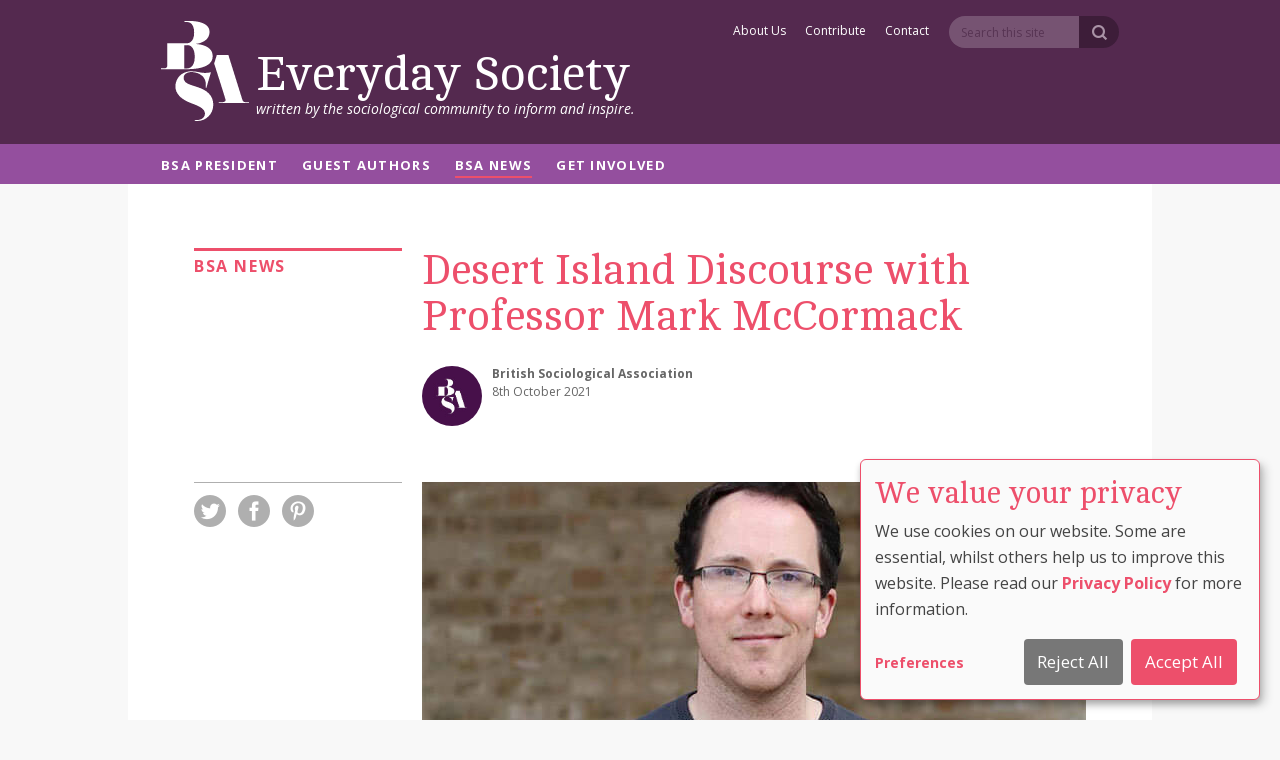

--- FILE ---
content_type: text/html; charset=UTF-8
request_url: https://es.britsoc.co.uk/desert-island-discourse-with-professor-mark-mccormack/
body_size: 15236
content:
<!doctype html>
<html lang="en-GB" class="no-js">
<head>
	
<!-- Google Tag Manager -->
<script data-type="application/javascript" type="text/plain" data-name="google-tag-manager" >(function(w,d,s,l,i){w[l]=w[l]||[];w[l].push({'gtm.start':
new Date().getTime(),event:'gtm.js'});var f=d.getElementsByTagName(s)[0],
j=d.createElement(s),dl=l!='dataLayer'?'&l='+l:'';j.async=true;j.src=
'https://www.googletagmanager.com/gtm.js?id='+i+dl;f.parentNode.insertBefore(j,f);
})(window,document,'script','dataLayer','GTM-W8XNGSS');</script>
<!-- End Google Tag Manager -->
	
	
	
	<meta charset="UTF-8">
    <meta name="viewport" content="width=device-width, initial-scale=1, maximum-scale=1, user-scalable=0"/>

	<meta name="description" content="The British Sociological Association is the largest sociological network in the UK and is the public face of sociology in Britain. ">
 
    <meta name="Keywords" content="British Sociological Association, British, Sociological, Association, BSA, United Kingdom">
	<meta name="author" content="Site Design - Rainbird Digital - www.Rainbird.Digital">
	<link rel="icon" type="image/png" href="https://es.britsoc.co.uk/bsaEs2022/wp-content/themes/bsaCommentary2025/favicon-32.png" sizes="32x32">
    <link rel="icon" type="image/png" href="https://es.britsoc.co.uk/bsaEs2022/wp-content/themes/bsaCommentary2025/favicon-96.png" sizes="96x96">
    <link rel="icon" type="image/png" href="https://es.britsoc.co.uk/bsaEs2022/wp-content/themes/bsaCommentary2025/favicon-16.png" sizes="16x16">
    
    <meta name='robots' content='index, follow, max-image-preview:large, max-snippet:-1, max-video-preview:-1' />
	<style>img:is([sizes="auto" i], [sizes^="auto," i]) { contain-intrinsic-size: 3000px 1500px }</style>
	
	<!-- This site is optimized with the Yoast SEO plugin v26.0 - https://yoast.com/wordpress/plugins/seo/ -->
	<title>Desert Island Discourse with Professor Mark McCormack - Everyday Society - The British Sociological Association</title>
	<link rel="canonical" href="https://es.britsoc.co.uk/desert-island-discourse-with-professor-mark-mccormack/" />
	<meta property="og:locale" content="en_GB" />
	<meta property="og:type" content="article" />
	<meta property="og:title" content="Desert Island Discourse with Professor Mark McCormack - Everyday Society - The British Sociological Association" />
	<meta property="og:description" content="The BSA is making available online some of the features from our Network magazine (published three times a year and available to members). This excerpt is our regular Desert Island..." />
	<meta property="og:url" content="https://es.britsoc.co.uk/desert-island-discourse-with-professor-mark-mccormack/" />
	<meta property="og:site_name" content="The British Sociological Association" />
	<meta property="article:publisher" content="http://www.facebook.com/britsoc" />
	<meta property="article:published_time" content="2021-10-08T08:30:11+00:00" />
	<meta property="og:image" content="https://es.britsoc.co.uk/bsaEs2022/wp-content/uploads/2021/09/es_mark_mccormack.jpg" />
	<meta property="og:image:width" content="664" />
	<meta property="og:image:height" content="664" />
	<meta property="og:image:type" content="image/jpeg" />
	<meta name="author" content="BSA" />
	<meta name="twitter:card" content="summary_large_image" />
	<meta name="twitter:creator" content="@britsoci" />
	<meta name="twitter:site" content="@britsoci" />
	<meta name="twitter:label1" content="Written by" />
	<meta name="twitter:data1" content="BSA" />
	<meta name="twitter:label2" content="Estimated reading time" />
	<meta name="twitter:data2" content="8 minutes" />
	<script type="application/ld+json" class="yoast-schema-graph">{"@context":"https://schema.org","@graph":[{"@type":"Article","@id":"https://es.britsoc.co.uk/desert-island-discourse-with-professor-mark-mccormack/#article","isPartOf":{"@id":"https://es.britsoc.co.uk/desert-island-discourse-with-professor-mark-mccormack/"},"author":{"name":"BSA","@id":"https://es.britsoc.co.uk/#/schema/person/829bc3fafda4e2eab08e05f3946d7230"},"headline":"Desert Island Discourse with Professor Mark McCormack","datePublished":"2021-10-08T08:30:11+00:00","mainEntityOfPage":{"@id":"https://es.britsoc.co.uk/desert-island-discourse-with-professor-mark-mccormack/"},"wordCount":1576,"publisher":{"@id":"https://es.britsoc.co.uk/#organization"},"image":{"@id":"https://es.britsoc.co.uk/desert-island-discourse-with-professor-mark-mccormack/#primaryimage"},"thumbnailUrl":"https://es.britsoc.co.uk/bsaEs2022/wp-content/uploads/2021/09/es_mark_mccormack.jpg","keywords":["Desert Island Discourse"],"articleSection":["BSA News"],"inLanguage":"en-GB"},{"@type":"WebPage","@id":"https://es.britsoc.co.uk/desert-island-discourse-with-professor-mark-mccormack/","url":"https://es.britsoc.co.uk/desert-island-discourse-with-professor-mark-mccormack/","name":"Desert Island Discourse with Professor Mark McCormack - Everyday Society - The British Sociological Association","isPartOf":{"@id":"https://es.britsoc.co.uk/#website"},"primaryImageOfPage":{"@id":"https://es.britsoc.co.uk/desert-island-discourse-with-professor-mark-mccormack/#primaryimage"},"image":{"@id":"https://es.britsoc.co.uk/desert-island-discourse-with-professor-mark-mccormack/#primaryimage"},"thumbnailUrl":"https://es.britsoc.co.uk/bsaEs2022/wp-content/uploads/2021/09/es_mark_mccormack.jpg","datePublished":"2021-10-08T08:30:11+00:00","breadcrumb":{"@id":"https://es.britsoc.co.uk/desert-island-discourse-with-professor-mark-mccormack/#breadcrumb"},"inLanguage":"en-GB","potentialAction":[{"@type":"ReadAction","target":["https://es.britsoc.co.uk/desert-island-discourse-with-professor-mark-mccormack/"]}]},{"@type":"ImageObject","inLanguage":"en-GB","@id":"https://es.britsoc.co.uk/desert-island-discourse-with-professor-mark-mccormack/#primaryimage","url":"https://es.britsoc.co.uk/bsaEs2022/wp-content/uploads/2021/09/es_mark_mccormack.jpg","contentUrl":"https://es.britsoc.co.uk/bsaEs2022/wp-content/uploads/2021/09/es_mark_mccormack.jpg","width":664,"height":664},{"@type":"BreadcrumbList","@id":"https://es.britsoc.co.uk/desert-island-discourse-with-professor-mark-mccormack/#breadcrumb","itemListElement":[{"@type":"ListItem","position":1,"name":"Home","item":"https://es.britsoc.co.uk/"},{"@type":"ListItem","position":2,"name":"Desert Island Discourse with Professor Mark McCormack"}]},{"@type":"WebSite","@id":"https://es.britsoc.co.uk/#website","url":"https://es.britsoc.co.uk/","name":"The British Sociological Association","description":"The British Sociological Association","publisher":{"@id":"https://es.britsoc.co.uk/#organization"},"potentialAction":[{"@type":"SearchAction","target":{"@type":"EntryPoint","urlTemplate":"https://es.britsoc.co.uk/?s={search_term_string}"},"query-input":{"@type":"PropertyValueSpecification","valueRequired":true,"valueName":"search_term_string"}}],"inLanguage":"en-GB"},{"@type":"Organization","@id":"https://es.britsoc.co.uk/#organization","name":"Everyday Society - The British Sociological Association","url":"https://es.britsoc.co.uk/","logo":{"@type":"ImageObject","inLanguage":"en-GB","@id":"https://es.britsoc.co.uk/#/schema/logo/image/","url":"https://es.britsoc.co.uk/bsaEs2022/wp-content/uploads/2022/02/screenshot.png","contentUrl":"https://es.britsoc.co.uk/bsaEs2022/wp-content/uploads/2022/02/screenshot.png","width":600,"height":450,"caption":"Everyday Society - The British Sociological Association"},"image":{"@id":"https://es.britsoc.co.uk/#/schema/logo/image/"},"sameAs":["http://www.facebook.com/britsoc","https://x.com/britsoci","https://en.wikipedia.org/wiki/British_Sociological_Association"]},{"@type":"Person","@id":"https://es.britsoc.co.uk/#/schema/person/829bc3fafda4e2eab08e05f3946d7230","name":"BSA","image":{"@type":"ImageObject","inLanguage":"en-GB","@id":"https://es.britsoc.co.uk/#/schema/person/image/","url":"https://secure.gravatar.com/avatar/2c59d47166ba595475bf22cd69e571b023ce7b321cf51c98649c82e16bdd2ecd?s=96&r=g","contentUrl":"https://secure.gravatar.com/avatar/2c59d47166ba595475bf22cd69e571b023ce7b321cf51c98649c82e16bdd2ecd?s=96&r=g","caption":"BSA"}}]}</script>
	<!-- / Yoast SEO plugin. -->


<link rel='dns-prefetch' href='//stats.wp.com' />
<link rel='dns-prefetch' href='//v0.wordpress.com' />
<link rel="alternate" type="application/rss+xml" title="The British Sociological Association &raquo; Feed" href="https://es.britsoc.co.uk/feed/" />
<link rel="alternate" type="application/rss+xml" title="The British Sociological Association &raquo; Comments Feed" href="https://es.britsoc.co.uk/comments/feed/" />
<script type="text/javascript">
/* <![CDATA[ */
window._wpemojiSettings = {"baseUrl":"https:\/\/s.w.org\/images\/core\/emoji\/16.0.1\/72x72\/","ext":".png","svgUrl":"https:\/\/s.w.org\/images\/core\/emoji\/16.0.1\/svg\/","svgExt":".svg","source":{"concatemoji":"https:\/\/es.britsoc.co.uk\/bsaEs2022\/wp-includes\/js\/wp-emoji-release.min.js?ver=b5072944f1234ccce345003908957b8c"}};
/*! This file is auto-generated */
!function(s,n){var o,i,e;function c(e){try{var t={supportTests:e,timestamp:(new Date).valueOf()};sessionStorage.setItem(o,JSON.stringify(t))}catch(e){}}function p(e,t,n){e.clearRect(0,0,e.canvas.width,e.canvas.height),e.fillText(t,0,0);var t=new Uint32Array(e.getImageData(0,0,e.canvas.width,e.canvas.height).data),a=(e.clearRect(0,0,e.canvas.width,e.canvas.height),e.fillText(n,0,0),new Uint32Array(e.getImageData(0,0,e.canvas.width,e.canvas.height).data));return t.every(function(e,t){return e===a[t]})}function u(e,t){e.clearRect(0,0,e.canvas.width,e.canvas.height),e.fillText(t,0,0);for(var n=e.getImageData(16,16,1,1),a=0;a<n.data.length;a++)if(0!==n.data[a])return!1;return!0}function f(e,t,n,a){switch(t){case"flag":return n(e,"\ud83c\udff3\ufe0f\u200d\u26a7\ufe0f","\ud83c\udff3\ufe0f\u200b\u26a7\ufe0f")?!1:!n(e,"\ud83c\udde8\ud83c\uddf6","\ud83c\udde8\u200b\ud83c\uddf6")&&!n(e,"\ud83c\udff4\udb40\udc67\udb40\udc62\udb40\udc65\udb40\udc6e\udb40\udc67\udb40\udc7f","\ud83c\udff4\u200b\udb40\udc67\u200b\udb40\udc62\u200b\udb40\udc65\u200b\udb40\udc6e\u200b\udb40\udc67\u200b\udb40\udc7f");case"emoji":return!a(e,"\ud83e\udedf")}return!1}function g(e,t,n,a){var r="undefined"!=typeof WorkerGlobalScope&&self instanceof WorkerGlobalScope?new OffscreenCanvas(300,150):s.createElement("canvas"),o=r.getContext("2d",{willReadFrequently:!0}),i=(o.textBaseline="top",o.font="600 32px Arial",{});return e.forEach(function(e){i[e]=t(o,e,n,a)}),i}function t(e){var t=s.createElement("script");t.src=e,t.defer=!0,s.head.appendChild(t)}"undefined"!=typeof Promise&&(o="wpEmojiSettingsSupports",i=["flag","emoji"],n.supports={everything:!0,everythingExceptFlag:!0},e=new Promise(function(e){s.addEventListener("DOMContentLoaded",e,{once:!0})}),new Promise(function(t){var n=function(){try{var e=JSON.parse(sessionStorage.getItem(o));if("object"==typeof e&&"number"==typeof e.timestamp&&(new Date).valueOf()<e.timestamp+604800&&"object"==typeof e.supportTests)return e.supportTests}catch(e){}return null}();if(!n){if("undefined"!=typeof Worker&&"undefined"!=typeof OffscreenCanvas&&"undefined"!=typeof URL&&URL.createObjectURL&&"undefined"!=typeof Blob)try{var e="postMessage("+g.toString()+"("+[JSON.stringify(i),f.toString(),p.toString(),u.toString()].join(",")+"));",a=new Blob([e],{type:"text/javascript"}),r=new Worker(URL.createObjectURL(a),{name:"wpTestEmojiSupports"});return void(r.onmessage=function(e){c(n=e.data),r.terminate(),t(n)})}catch(e){}c(n=g(i,f,p,u))}t(n)}).then(function(e){for(var t in e)n.supports[t]=e[t],n.supports.everything=n.supports.everything&&n.supports[t],"flag"!==t&&(n.supports.everythingExceptFlag=n.supports.everythingExceptFlag&&n.supports[t]);n.supports.everythingExceptFlag=n.supports.everythingExceptFlag&&!n.supports.flag,n.DOMReady=!1,n.readyCallback=function(){n.DOMReady=!0}}).then(function(){return e}).then(function(){var e;n.supports.everything||(n.readyCallback(),(e=n.source||{}).concatemoji?t(e.concatemoji):e.wpemoji&&e.twemoji&&(t(e.twemoji),t(e.wpemoji)))}))}((window,document),window._wpemojiSettings);
/* ]]> */
</script>
<link rel='stylesheet' id='jetpack_related-posts-css' href='https://es.britsoc.co.uk/bsaEs2022/wp-content/plugins/jetpack/modules/related-posts/related-posts.css?ver=20240116' type='text/css' media='all' />
<style id='wp-emoji-styles-inline-css' type='text/css'>

	img.wp-smiley, img.emoji {
		display: inline !important;
		border: none !important;
		box-shadow: none !important;
		height: 1em !important;
		width: 1em !important;
		margin: 0 0.07em !important;
		vertical-align: -0.1em !important;
		background: none !important;
		padding: 0 !important;
	}
</style>
<link rel='stylesheet' id='wp-block-library-css' href='https://es.britsoc.co.uk/bsaEs2022/wp-includes/css/dist/block-library/style.min.css?ver=b5072944f1234ccce345003908957b8c' type='text/css' media='all' />
<style id='classic-theme-styles-inline-css' type='text/css'>
/*! This file is auto-generated */
.wp-block-button__link{color:#fff;background-color:#32373c;border-radius:9999px;box-shadow:none;text-decoration:none;padding:calc(.667em + 2px) calc(1.333em + 2px);font-size:1.125em}.wp-block-file__button{background:#32373c;color:#fff;text-decoration:none}
</style>
<link rel='stylesheet' id='mediaelement-css' href='https://es.britsoc.co.uk/bsaEs2022/wp-includes/js/mediaelement/mediaelementplayer-legacy.min.css?ver=4.2.17' type='text/css' media='all' />
<link rel='stylesheet' id='wp-mediaelement-css' href='https://es.britsoc.co.uk/bsaEs2022/wp-includes/js/mediaelement/wp-mediaelement.min.css?ver=b5072944f1234ccce345003908957b8c' type='text/css' media='all' />
<style id='jetpack-sharing-buttons-style-inline-css' type='text/css'>
.jetpack-sharing-buttons__services-list{display:flex;flex-direction:row;flex-wrap:wrap;gap:0;list-style-type:none;margin:5px;padding:0}.jetpack-sharing-buttons__services-list.has-small-icon-size{font-size:12px}.jetpack-sharing-buttons__services-list.has-normal-icon-size{font-size:16px}.jetpack-sharing-buttons__services-list.has-large-icon-size{font-size:24px}.jetpack-sharing-buttons__services-list.has-huge-icon-size{font-size:36px}@media print{.jetpack-sharing-buttons__services-list{display:none!important}}.editor-styles-wrapper .wp-block-jetpack-sharing-buttons{gap:0;padding-inline-start:0}ul.jetpack-sharing-buttons__services-list.has-background{padding:1.25em 2.375em}
</style>
<style id='global-styles-inline-css' type='text/css'>
:root{--wp--preset--aspect-ratio--square: 1;--wp--preset--aspect-ratio--4-3: 4/3;--wp--preset--aspect-ratio--3-4: 3/4;--wp--preset--aspect-ratio--3-2: 3/2;--wp--preset--aspect-ratio--2-3: 2/3;--wp--preset--aspect-ratio--16-9: 16/9;--wp--preset--aspect-ratio--9-16: 9/16;--wp--preset--color--black: #000000;--wp--preset--color--cyan-bluish-gray: #abb8c3;--wp--preset--color--white: #ffffff;--wp--preset--color--pale-pink: #f78da7;--wp--preset--color--vivid-red: #cf2e2e;--wp--preset--color--luminous-vivid-orange: #ff6900;--wp--preset--color--luminous-vivid-amber: #fcb900;--wp--preset--color--light-green-cyan: #7bdcb5;--wp--preset--color--vivid-green-cyan: #00d084;--wp--preset--color--pale-cyan-blue: #8ed1fc;--wp--preset--color--vivid-cyan-blue: #0693e3;--wp--preset--color--vivid-purple: #9b51e0;--wp--preset--gradient--vivid-cyan-blue-to-vivid-purple: linear-gradient(135deg,rgba(6,147,227,1) 0%,rgb(155,81,224) 100%);--wp--preset--gradient--light-green-cyan-to-vivid-green-cyan: linear-gradient(135deg,rgb(122,220,180) 0%,rgb(0,208,130) 100%);--wp--preset--gradient--luminous-vivid-amber-to-luminous-vivid-orange: linear-gradient(135deg,rgba(252,185,0,1) 0%,rgba(255,105,0,1) 100%);--wp--preset--gradient--luminous-vivid-orange-to-vivid-red: linear-gradient(135deg,rgba(255,105,0,1) 0%,rgb(207,46,46) 100%);--wp--preset--gradient--very-light-gray-to-cyan-bluish-gray: linear-gradient(135deg,rgb(238,238,238) 0%,rgb(169,184,195) 100%);--wp--preset--gradient--cool-to-warm-spectrum: linear-gradient(135deg,rgb(74,234,220) 0%,rgb(151,120,209) 20%,rgb(207,42,186) 40%,rgb(238,44,130) 60%,rgb(251,105,98) 80%,rgb(254,248,76) 100%);--wp--preset--gradient--blush-light-purple: linear-gradient(135deg,rgb(255,206,236) 0%,rgb(152,150,240) 100%);--wp--preset--gradient--blush-bordeaux: linear-gradient(135deg,rgb(254,205,165) 0%,rgb(254,45,45) 50%,rgb(107,0,62) 100%);--wp--preset--gradient--luminous-dusk: linear-gradient(135deg,rgb(255,203,112) 0%,rgb(199,81,192) 50%,rgb(65,88,208) 100%);--wp--preset--gradient--pale-ocean: linear-gradient(135deg,rgb(255,245,203) 0%,rgb(182,227,212) 50%,rgb(51,167,181) 100%);--wp--preset--gradient--electric-grass: linear-gradient(135deg,rgb(202,248,128) 0%,rgb(113,206,126) 100%);--wp--preset--gradient--midnight: linear-gradient(135deg,rgb(2,3,129) 0%,rgb(40,116,252) 100%);--wp--preset--font-size--small: 13px;--wp--preset--font-size--medium: 20px;--wp--preset--font-size--large: 36px;--wp--preset--font-size--x-large: 42px;--wp--preset--spacing--20: 0.44rem;--wp--preset--spacing--30: 0.67rem;--wp--preset--spacing--40: 1rem;--wp--preset--spacing--50: 1.5rem;--wp--preset--spacing--60: 2.25rem;--wp--preset--spacing--70: 3.38rem;--wp--preset--spacing--80: 5.06rem;--wp--preset--shadow--natural: 6px 6px 9px rgba(0, 0, 0, 0.2);--wp--preset--shadow--deep: 12px 12px 50px rgba(0, 0, 0, 0.4);--wp--preset--shadow--sharp: 6px 6px 0px rgba(0, 0, 0, 0.2);--wp--preset--shadow--outlined: 6px 6px 0px -3px rgba(255, 255, 255, 1), 6px 6px rgba(0, 0, 0, 1);--wp--preset--shadow--crisp: 6px 6px 0px rgba(0, 0, 0, 1);}:where(.is-layout-flex){gap: 0.5em;}:where(.is-layout-grid){gap: 0.5em;}body .is-layout-flex{display: flex;}.is-layout-flex{flex-wrap: wrap;align-items: center;}.is-layout-flex > :is(*, div){margin: 0;}body .is-layout-grid{display: grid;}.is-layout-grid > :is(*, div){margin: 0;}:where(.wp-block-columns.is-layout-flex){gap: 2em;}:where(.wp-block-columns.is-layout-grid){gap: 2em;}:where(.wp-block-post-template.is-layout-flex){gap: 1.25em;}:where(.wp-block-post-template.is-layout-grid){gap: 1.25em;}.has-black-color{color: var(--wp--preset--color--black) !important;}.has-cyan-bluish-gray-color{color: var(--wp--preset--color--cyan-bluish-gray) !important;}.has-white-color{color: var(--wp--preset--color--white) !important;}.has-pale-pink-color{color: var(--wp--preset--color--pale-pink) !important;}.has-vivid-red-color{color: var(--wp--preset--color--vivid-red) !important;}.has-luminous-vivid-orange-color{color: var(--wp--preset--color--luminous-vivid-orange) !important;}.has-luminous-vivid-amber-color{color: var(--wp--preset--color--luminous-vivid-amber) !important;}.has-light-green-cyan-color{color: var(--wp--preset--color--light-green-cyan) !important;}.has-vivid-green-cyan-color{color: var(--wp--preset--color--vivid-green-cyan) !important;}.has-pale-cyan-blue-color{color: var(--wp--preset--color--pale-cyan-blue) !important;}.has-vivid-cyan-blue-color{color: var(--wp--preset--color--vivid-cyan-blue) !important;}.has-vivid-purple-color{color: var(--wp--preset--color--vivid-purple) !important;}.has-black-background-color{background-color: var(--wp--preset--color--black) !important;}.has-cyan-bluish-gray-background-color{background-color: var(--wp--preset--color--cyan-bluish-gray) !important;}.has-white-background-color{background-color: var(--wp--preset--color--white) !important;}.has-pale-pink-background-color{background-color: var(--wp--preset--color--pale-pink) !important;}.has-vivid-red-background-color{background-color: var(--wp--preset--color--vivid-red) !important;}.has-luminous-vivid-orange-background-color{background-color: var(--wp--preset--color--luminous-vivid-orange) !important;}.has-luminous-vivid-amber-background-color{background-color: var(--wp--preset--color--luminous-vivid-amber) !important;}.has-light-green-cyan-background-color{background-color: var(--wp--preset--color--light-green-cyan) !important;}.has-vivid-green-cyan-background-color{background-color: var(--wp--preset--color--vivid-green-cyan) !important;}.has-pale-cyan-blue-background-color{background-color: var(--wp--preset--color--pale-cyan-blue) !important;}.has-vivid-cyan-blue-background-color{background-color: var(--wp--preset--color--vivid-cyan-blue) !important;}.has-vivid-purple-background-color{background-color: var(--wp--preset--color--vivid-purple) !important;}.has-black-border-color{border-color: var(--wp--preset--color--black) !important;}.has-cyan-bluish-gray-border-color{border-color: var(--wp--preset--color--cyan-bluish-gray) !important;}.has-white-border-color{border-color: var(--wp--preset--color--white) !important;}.has-pale-pink-border-color{border-color: var(--wp--preset--color--pale-pink) !important;}.has-vivid-red-border-color{border-color: var(--wp--preset--color--vivid-red) !important;}.has-luminous-vivid-orange-border-color{border-color: var(--wp--preset--color--luminous-vivid-orange) !important;}.has-luminous-vivid-amber-border-color{border-color: var(--wp--preset--color--luminous-vivid-amber) !important;}.has-light-green-cyan-border-color{border-color: var(--wp--preset--color--light-green-cyan) !important;}.has-vivid-green-cyan-border-color{border-color: var(--wp--preset--color--vivid-green-cyan) !important;}.has-pale-cyan-blue-border-color{border-color: var(--wp--preset--color--pale-cyan-blue) !important;}.has-vivid-cyan-blue-border-color{border-color: var(--wp--preset--color--vivid-cyan-blue) !important;}.has-vivid-purple-border-color{border-color: var(--wp--preset--color--vivid-purple) !important;}.has-vivid-cyan-blue-to-vivid-purple-gradient-background{background: var(--wp--preset--gradient--vivid-cyan-blue-to-vivid-purple) !important;}.has-light-green-cyan-to-vivid-green-cyan-gradient-background{background: var(--wp--preset--gradient--light-green-cyan-to-vivid-green-cyan) !important;}.has-luminous-vivid-amber-to-luminous-vivid-orange-gradient-background{background: var(--wp--preset--gradient--luminous-vivid-amber-to-luminous-vivid-orange) !important;}.has-luminous-vivid-orange-to-vivid-red-gradient-background{background: var(--wp--preset--gradient--luminous-vivid-orange-to-vivid-red) !important;}.has-very-light-gray-to-cyan-bluish-gray-gradient-background{background: var(--wp--preset--gradient--very-light-gray-to-cyan-bluish-gray) !important;}.has-cool-to-warm-spectrum-gradient-background{background: var(--wp--preset--gradient--cool-to-warm-spectrum) !important;}.has-blush-light-purple-gradient-background{background: var(--wp--preset--gradient--blush-light-purple) !important;}.has-blush-bordeaux-gradient-background{background: var(--wp--preset--gradient--blush-bordeaux) !important;}.has-luminous-dusk-gradient-background{background: var(--wp--preset--gradient--luminous-dusk) !important;}.has-pale-ocean-gradient-background{background: var(--wp--preset--gradient--pale-ocean) !important;}.has-electric-grass-gradient-background{background: var(--wp--preset--gradient--electric-grass) !important;}.has-midnight-gradient-background{background: var(--wp--preset--gradient--midnight) !important;}.has-small-font-size{font-size: var(--wp--preset--font-size--small) !important;}.has-medium-font-size{font-size: var(--wp--preset--font-size--medium) !important;}.has-large-font-size{font-size: var(--wp--preset--font-size--large) !important;}.has-x-large-font-size{font-size: var(--wp--preset--font-size--x-large) !important;}
:where(.wp-block-post-template.is-layout-flex){gap: 1.25em;}:where(.wp-block-post-template.is-layout-grid){gap: 1.25em;}
:where(.wp-block-columns.is-layout-flex){gap: 2em;}:where(.wp-block-columns.is-layout-grid){gap: 2em;}
:root :where(.wp-block-pullquote){font-size: 1.5em;line-height: 1.6;}
</style>
<link rel='stylesheet' id='Reset-css' href='https://es.britsoc.co.uk/bsaEs2022/wp-content/themes/bsaCommentary2025/resources/css/normalize.css?ver=1.1' type='text/css' media='all' />
<link rel='stylesheet' id='Icons-css' href='https://es.britsoc.co.uk/bsaEs2022/wp-content/themes/bsaCommentary2025/resources/css/black-tie.css?ver=1.1' type='text/css' media='all' />
<link rel='stylesheet' id='Animation-css' href='https://es.britsoc.co.uk/bsaEs2022/wp-content/themes/bsaCommentary2025/resources/css/animate.css?ver=1.1' type='text/css' media='all' />
<link rel='stylesheet' id='Owl-css' href='https://es.britsoc.co.uk/bsaEs2022/wp-content/themes/bsaCommentary2025/resources/owlcarousel/owl.carousel.min.css?ver=1.1' type='text/css' media='all' />
<link rel='stylesheet' id='Owl-theme-css' href='https://es.britsoc.co.uk/bsaEs2022/wp-content/themes/bsaCommentary2025/resources/owlcarousel/owl.theme.default.css?ver=1.1' type='text/css' media='all' />
<link rel='stylesheet' id='main-css' href='https://es.britsoc.co.uk/bsaEs2022/wp-content/themes/bsaCommentary2025/resources/css/main.css?ver=1.1' type='text/css' media='all' />
<script type="text/javascript" id="jetpack_related-posts-js-extra">
/* <![CDATA[ */
var related_posts_js_options = {"post_heading":"h4"};
/* ]]> */
</script>
<script type="text/javascript" src="https://es.britsoc.co.uk/bsaEs2022/wp-content/plugins/jetpack/_inc/build/related-posts/related-posts.min.js?ver=20240116" id="jetpack_related-posts-js"></script>
<script type="text/javascript" src="https://es.britsoc.co.uk/bsaEs2022/wp-content/themes/bsaCommentary2025/resources/js/jquery.min.js?ver=1.12.2" id="jquery-1.12.2-js"></script>
<script type="text/javascript" src="https://es.britsoc.co.uk/bsaEs2022/wp-includes/js/jquery/jquery.min.js?ver=3.7.1" id="jquery-core-js"></script>
<script type="text/javascript" src="https://es.britsoc.co.uk/bsaEs2022/wp-includes/js/jquery/jquery-migrate.min.js?ver=3.4.1" id="jquery-migrate-js"></script>
<link rel="https://api.w.org/" href="https://es.britsoc.co.uk/wp-json/" /><link rel="alternate" title="JSON" type="application/json" href="https://es.britsoc.co.uk/wp-json/wp/v2/posts/2365" /><link rel="EditURI" type="application/rsd+xml" title="RSD" href="https://es.britsoc.co.uk/bsaEs2022/xmlrpc.php?rsd" />

<link rel='shortlink' href='https://wp.me/pdLA4d-C9' />
<link rel="alternate" title="oEmbed (JSON)" type="application/json+oembed" href="https://es.britsoc.co.uk/wp-json/oembed/1.0/embed?url=https%3A%2F%2Fes.britsoc.co.uk%2Fdesert-island-discourse-with-professor-mark-mccormack%2F" />
<link rel="alternate" title="oEmbed (XML)" type="text/xml+oembed" href="https://es.britsoc.co.uk/wp-json/oembed/1.0/embed?url=https%3A%2F%2Fes.britsoc.co.uk%2Fdesert-island-discourse-with-professor-mark-mccormack%2F&#038;format=xml" />
	<style>img#wpstats{display:none}</style>
		    
    
<!-- Google Fonts -->
<link rel="preconnect" href="https://fonts.googleapis.com">
<link rel="preconnect" href="https://fonts.gstatic.com" crossorigin>
<link href="https://fonts.googleapis.com/css2?family=Cambo&family=Open+Sans:ital,wght@0,400;0,500;0,700;1,400;1,700&display=swap" rel="stylesheet">


   
	<link rel="profile" href="https://gmpg.org/xfn/11">
	
	
	
	
<!-- Matomo Cookieless mode - BSA*RD -->
<script type="text/javascript">
    var _paq = window._paq = window._paq || [];
    _paq.push(["disableCookies"]);
    _paq.push(['trackPageView']);
    _paq.push(['enableLinkTracking']);
    (function() {
      var u="https://analytics.britsoc.co.uk/matomo/";
      _paq.push(['setTrackerUrl', u+'matomo.php']);
      _paq.push(['setSiteId', '2']);

      var d=document, g=d.createElement('script'), s=d.getElementsByTagName('script')[0];
      g.async=true; g.src=u+'matomo.js'; s.parentNode.insertBefore(g,s);
    })();
  </script>
  <!-- End Matomo Code -->


	
	
<!-- Klaro -->	
<script defer type="application/javascript"
        src="https://es.britsoc.co.uk/bsaEs2022/wp-content/themes/bsaCommentary2025/klaro/config.js"></script>
<script defer data-config="klaroConfig" type="application/javascript"
        src="https://es.britsoc.co.uk/bsaEs2022/wp-content/themes/bsaCommentary2025/klaro/klaro-no-css.js"></script>	
<link rel="stylesheet" 
		href="https://es.britsoc.co.uk/bsaEs2022/wp-content/themes/bsaCommentary2025/klaro/klaro.css" />
<!-- End Klaro -->		
	
	
</head>



<body class="wp-singular post-template-default single single-post postid-2365 single-format-standard wp-theme-bsaCommentary2025 no-sidebar">
	
<!-- Google Tag Manager (noscript) -->
<noscript><iframe data-name="google-tag-manager" data-src="https://www.googletagmanager.com/ns.html?id=GTM-W8XNGSS"
height="0" width="0" style="display:none;visibility:hidden"></iframe></noscript>
<!-- End Google Tag Manager (noscript) -->

    <div id="wrapper">
        <div class="header" >
           
            <div class="headerContent">
	            
	            
	            
	            <div class="headerNav ">
				<div class="headerNavInner">
                    <div class="navMargin">
	                    
    <div class=" nav clearfix">
	    
							<ul >
							  <li id="menu-item-463" class="menu-item menu-item-type-taxonomy menu-item-object-category menu-item-463 mainMenuItems"><a href="https://es.britsoc.co.uk/bsa-president/">BSA President</a></li>
<li id="menu-item-465" class="menu-item menu-item-type-taxonomy menu-item-object-category menu-item-465 mainMenuItems"><a href="https://es.britsoc.co.uk/guest-author/">Guest Authors</a></li>
<li id="menu-item-811" class="menu-item menu-item-type-taxonomy menu-item-object-category current-post-ancestor current-menu-parent current-post-parent menu-item-811 mainMenuItems"><a href="https://es.britsoc.co.uk/bsa-news/">BSA News</a></li>
<li id="menu-item-464" class="menu-item menu-item-type-taxonomy menu-item-object-category menu-item-464 mainMenuItems"><a href="https://es.britsoc.co.uk/get-involved/">Get Involved</a></li>
							  <!-- HIDE FROM DESKTOP AND REVEAL ON MOBILE -->
							  <li id="menu-item-552" class="menu-item menu-item-type-post_type menu-item-object-page menu-item-552 subMenuItems"><a href="https://es.britsoc.co.uk/about-us/">About Us</a></li>
<li id="menu-item-548" class="menu-item menu-item-type-post_type menu-item-object-page menu-item-548 subMenuItems"><a href="https://es.britsoc.co.uk/author-guidelines/">Contribute</a></li>
<li id="menu-item-555" class="menu-item menu-item-type-post_type menu-item-object-page menu-item-555 subMenuItems"><a href="https://es.britsoc.co.uk/contact/">Contact</a></li>
							</ul>
	    
                         </div><!-- Close Nav -->
                         
                         
                         


                         
                         
       <div class="logoByline" >
		                <a href="https://es.britsoc.co.uk" class="logo"><div></div>
		                 <span><h1>Everyday Society</h1></span>
                        </a>
                    </div><!-- Close logoByline -->  
                               
                     </div><!-- Close Nav Margin -->
                     
                    <a class="nav-btn"><!-- BURGER BUTTON OPEN -->
                      <span></span>
                      <span></span>
                      <span></span>
                      <span></span>
                    </a><!-- BURGER BUTTON CLOSE -->
                </div><!-- Close headerNavInner --> </div><!-- Close Header Nav -->
                  
                <div class="subNavMargin">
	                
	                <div class="subNav " >
                           	<ul >
							  <li class="menu-item menu-item-type-post_type menu-item-object-page menu-item-552 subMenuItems"><a href="https://es.britsoc.co.uk/about-us/">About Us</a></li>
<li class="menu-item menu-item-type-post_type menu-item-object-page menu-item-548 subMenuItems"><a href="https://es.britsoc.co.uk/author-guidelines/">Contribute</a></li>
<li class="menu-item menu-item-type-post_type menu-item-object-page menu-item-555 subMenuItems"><a href="https://es.britsoc.co.uk/contact/">Contact</a></li>
							</ul>
                            
	                      <!-- Search -->
	                      <form role="search" method="get" id="search-form" action="https://es.britsoc.co.uk/">
								  <div class="searchbox">
								    <div class="searchContainer">
								      <input type="search" id="search" placeholder="Search this site" name="s">
								      <button class="searchIcon"><i class="btb bt-search"></i></button>
								    </div>
								  </div>
							</form>
							<!-- Close Search -->
                            
                            
                         </div><!-- Close Nav -->
                         
	                <div class="logoByline" >
		                <a href="https://es.britsoc.co.uk" class="logo"><div></div>
		                 <span><h1>Everyday Society</h1><p>written by the sociological community to inform and inspire.</p></span>
                        </a>
                    </div><!-- Close logoByline -->  

                </div><!-- Close subNavMargin -->

            </div><!-- Close HeaderContent -->
            
        </div><!-- Close Header -->

<div class="content">
	
	
	

<div class="additionalContent ">

<!-- CATEGORY HEADING -->
<div class="addLeft sectionHead">    
<h2>BSA News </h2>
</div><!-- Close addLeft -->  



 

<!-- HEADER CONTENT -->
<div class="addRight ">  
	
	<h1 class="entry-title">Desert Island Discourse with Professor Mark McCormack</h1>
		<div class="postAuthor clearfix">
			
							<div class="postAvatar"><img src="https://es.britsoc.co.uk/bsaEs2022/wp-content/uploads/2018/12/bsa_logo_sml.jpg" alt="BSA logo image" width="60" height="60" class="avatarCircle" /></div>
						    
	         <div class="metaAuthor">
		        <div class="name">	British Sociological Association<span class="title"></span></div>
	            <span class="date">8th October 2021</span>
	        </div><!-- Close metaAuthor -->
	        
		</div><!-- Close postAuthor -->
</div><!-- Close addRight -->	            
<div class="clearfix"></div>


<!-- Share Buttons -->	            
<div class="addLeft">     
	
	<div class="shareButtons clearfix"><ul><li><a href="https://twitter.com/intent/tweet?text=Desert+Island+Discourse+with+Professor+Mark+McCormack&url=https%3A%2F%2Fes.britsoc.co.uk%2Fdesert-island-discourse-with-professor-mark-mccormack%2F" target="blank"><span class="social_twitter_circle"></span></a> </li><li><a href="https://www.facebook.com/sharer.php?u=https%3A%2F%2Fes.britsoc.co.uk%2Fdesert-island-discourse-with-professor-mark-mccormack%2F&t=Desert+Island+Discourse+with+Professor+Mark+McCormack" target="blank"><span class="social_facebook_circle"></span></a> </li><li><a href="https://pinterest.com/pin/create/button/?url=https%3A%2F%2Fes.britsoc.co.uk%2Fdesert-island-discourse-with-professor-mark-mccormack%2F" target="blank"><span class="social_pinterest_circle"></span></a> </li></ul></div><!-- Close Share --> 

</div><!-- Close addLeft --> 
 
 
<!-- HEADER IMAGE -->	
<div class="addRight "> 
					<div class="addRight "><div class="wp-caption">
			<img src="https://es.britsoc.co.uk/bsaEs2022/wp-content/uploads/2021/09/es_mark_mccormack-664x664.jpg" alt="" class="size-medium" />
			<p class="wp-caption-text">Photo of Professor Mark McCormack <a href="https://www.britsoc.co.uk"></a></p>
		</div></div><!-- Close addRight -->
		 
		
	</div><!-- Close addRight -->
</div><!-- Close additionalContent --> 
 

<!-- ADD DROPCAP --> 
 



 

			
			
			
			    
<!-- POST CONTENT -->
	<div class="postContent clearfix"> 
	
		<p class="dropcap">The BSA is making available online some of the features from our Network magazine (published three times a year and available to members). This excerpt is our regular Desert Island Discourse feature, written this time by Professor Mark McCormack, of the University of Roehampton.</p>
<p>Your first choice is The Making of Men: Masculinities, Sexualities and Schooling, by Mairtin Mac an Ghaill – why did you choose that?<br />
My route into sociology was an unusual one. Having completed a degree in mathematics, I was training as a secondary school mathematics teacher. Part of that involved doing an ‘educational study’ on a topic unrelated to the teaching of mathematics. I was interested in gender differences in students’ behaviours in class and started reading around the topic.<br />
Alongside articles by Debbie Epstein and an underappreciated book by Jonathan Salisbury and David Jackson (Challenging Macho Values), Mairtin Mac an Ghaill’s The Making of Men was revelatory to me. Showing how teenage boys used homophobia to police each other’s behaviours, Mac an Ghaill also showed how schools as institutions were implicated in these dynamics. His work was part of a broader British sociology of gender and education that captured both the importance of socialisation and the role of schools in the homophobic masculinity of the late 20th century.</p>
<p>I found The Making of Men so powerful, not just because it explained my experiences as a trainee teacher, but because it perfectly captured my own school experiences as a closeted gay teenager at the time the book was written. My own youth had been a training in sociology through witnessing the way that homophobia was used to police gender and difference, and this book connected my own lay understanding with the sociology literature.</p>
<p>I’m perhaps a bit unusual in academic sociology in having my training initially through this sub-branch of the literature, but I think this area has many qualitative gems that are worth re-reading and Mac an Ghaill’s book powerfully captures a time and place that I am grateful we have moved beyond in at least some ways.</p>
<p>What made you choose your next selection – Deviations, by Gayle Rubin?<br />
Sociology has always had an ambivalent attitude toward sexuality, both as a topic and as a lens to understand society. In Deviations, Rubin both shows how significant sex is to the structuring of societies and explains why we get so embarrassed talking about it. Sex and sexuality are rarely seen as a structuring force in society or a significant way inequality is entrenched, particularly when thinking beyond sexual health and LGBT issues.</p>
<p>Yet, many moral panics and social concerns centre on questions of sexuality. As Gayle Rubin writes in this book, “The manipulation of sexual anxieties continues to be a potent instrument for making the process of systemic wealth extraction both culturally palatable and politically viable”. I find Rubin’s book to be the best explanation of how sex and sexuality are so significant in society and how fears and concerns about them are used to advance regressive practices and laws both related to sexuality and other issues.</p>
<p>Deviations is a collection of Rubin’s writings over her career. While I might skip some chapters because the topic is less interesting to me, others are pure brilliance. ‘Misguided, dangerous and wrong’, ‘The leather menace’ and – of course – ‘Thinking sex’ are all classic texts that manage both to understand the zeitgeist of the time and inform many current concerns. The one sadness in reading them is to see the same flawed logics used around contemporary concerns.</p>
<p>Why did you select for your third book Threatened Children, by Joel Best ?<br />
My research is increasingly focused on the social construction of social problems, from classic approaches to ‘deviance’, to contemporary issues related to advocacy research and sociological takes on evidenced-based policy. I find Joel Best’s writing on the social construction of social problems to be some of the most engaging and thought provoking, and his book Threatened Children brilliantly shows how data and evidence can be manipulated to persuade audiences, and how the cultural construction of social problems evolves.</p>
<p>Threatened Children must have required bravery to write. The book is about challenging the assumption that children were at risk in 1980s and 1990s America, and that the ‘threatened children’ served as a vehicle for other social concerns. As he wrote, “A society which is mobilized to keep child molester, kidnappers, and Satanists away from innocent children is not necessarily prepared to protect children from ignorance, poverty, and ill health”. This mirrors Gayle Rubin’s argument in Deviations (and one simultaneously made by Martha Nussbaum), that laws criminalising sex work, and feminist debates about pornography, distract from the practical social policy and political organising that challenge low pay, unaffordable child care and domestic violence.</p>
<p>Your fourth choice is The Monogamy Gap, by Eric Anderson – why this book?<br />
Eric Anderson was my supervisor for my PhD on the changing nature of masculinities, and I have continued to co-author with him. While I have cited his book Inclusive Masculinity far more, it is The Monogamy Gap that I value the most as it does what sociology should: examine a social problem, provide a counter-intuitive theoretical argument, and give evidence-based recommendations on how to process that theory and argument.</p>
<p>The social problem that The Monogamy Gap addresses is the perceived failure of monogamy, in that many people cheat and many loving relationships end because of this cheating. The counter-intuitive argument is to argue that cheating is inherently part of monogamy, not its failure. This approach starts from seeing monogamy as a social institution rather than solely a relationship type. And Eric argues that this institution is imposed on people through heteronormative social expectations that sex is a sign of love and decreasing sexual desire for a person is evidence of a relationship problem. This conflation means that good relationships end because only one model of romantic relationship is widely available.</p>
<p>The Monogamy Gap is rooted in sociology but it draws liberally on psychology, sexology and social theory. What makes it so powerful, I find, is its non-judgemental approach to thinking about sexual norms and its call for the valuing of multiple forms of relationship types. The Monogamy Gap isn’t so much a critique of monogamy but of a society where it is only monogamy that is a socially valued form of relationship – what Eric calls monogamism. For people interested in a critique of monogamism and the social institution of monogamy, this is a great book to go to.</p>
<p>Your last book is Damage, by Josephine Hart – what led you to this?<br />
If I were to be stuck on a desert island, the last thing I’d want to be doing is reading sociology all the time – not least because I’d be missing the people and societies that are the point of sociology. I also believe that sociologists are well-served by reading widely and engaging with art, literature and the humanities. It’s easy to stop reading fiction as an academic, and during the first lockdown one of the things I did was to rediscover reading for pleasure again.</p>
<p>Many of my favourite novelists are women writers – Margaret Atwood, Agatha Christie, and Donna Tartt in particular. Josephine Hart is perhaps the least well-known of the authors I regularly return to. Her books are modern- day Greek tragedies, distilled into slim novels that pack such a powerful emotional and psychological punch. Her most famous book is Damage and it is the story of a man’s affair and how it destroyed his family, yet it never falls into the stereotype that plot might suggest. Hart described the core of Damage as being “confession without the desire for repentance”, and that seems to be both a brilliant psychological position to interrogate and sadly anticipatory of recent trends in public life. It was one of the books I re-read over lockdown and it was as good as the first time I read it.</p>
<p>And for your luxury?<br />
My trumpet. I’ve always enjoyed playing music. I started lessons through the Merton Music Foundation when it still received some funding from the council. That funding was gradually eroded but the foundation prospered as a registered charity through brilliant and passionate teachers and dedicated parents, giving kids across the borough the chance to make music. I played in several different bands and orchestras, and was able to go on tour to Italy, Norway and France with the jazz band and the concert band.</p>
<p>By the time I went to university, I was practising the trumpet an hour a day most days, but that gradually (and then swiftly) decreased as university life and interests took over. I sang in choirs instead, as that is much more forgiving of little practice.</p>
<p>I recently found my trumpet again, and it’s a beautiful instrument. But I put it away as I knew it wasn’t the time to start playing again. I love the idea of having the time, space and absence of neighbours on a desert island to become good at the trumpet again.</p>
<p>Professor McCormack’s choices (first editions):</p>
<p>1. The Making of Men, by Mairtin Mac an Ghaill (1994) Oxford University Press<br />
2. Deviations, by Gayle Rubin (2011) Duke University Press<br />
3. Threatened Children, by Joel Best (1990) University of Chicago Press<br />
4. The Monogamy Gap, by Eric Anderson (2011) Oxford University Press<br />
5. Damage, by Josephine Hart (1991) Alfred A Knopf</p>


		<!-- FOOTNOTE -->
		<div class="footnote"> </div>
		
		
		<!-- TOPICS -->
		<div class=" tagNav clearfix"> 
			<ul><li><a href="https://es.britsoc.co.uk/tag/desert-island-discourse/" rel="tag">Desert Island Discourse</a></li></ul>		</div><!-- Close tagNav --> 


</div><!-- Close postContent -->
<div class=" clearfix"></div>
			
			
			
			
<!-- COMMENTS -->			
<div class="additionalContent clearfix">		

			
</div><!-- Close additionalContent -->
<div class=" clearfix"></div>
	
	
	
	
	
	<div class="wideContent clearfix">
		<div id="relatedPosts">
			<h3>You may also like</h3>
	
	 <div class="relatedArticle">  <a href="https://es.britsoc.co.uk/sage-prize-for-innovation-excellence-sociology-winner-announcement/"><div class="relBackImageWrap"> 	<div class="relBackImage" style="background-image: url('https://es.britsoc.co.uk/bsaEs2022/wp-content/uploads/2020/04/sageprize.jpg');"></div></div> 	<div class="relatedMeta"> 	<div class="articleAuthor"><span>British Sociological Association</span></div> 	<h4>SAGE Prize for Innovation/Excellence (Sociology) – Winner Announcement </h4></a></div>  </div>  <div class="relatedArticle">  <a href="https://es.britsoc.co.uk/the-bsas-departure-from-x-hello-bluesky/"><div class="relBackImageWrap"> 	<div class="relBackImage" style="background-image: url('https://es.britsoc.co.uk/bsaEs2022/wp-content/uploads/2025/01/x_to_bluesky-330x330.png');"></div></div> 	<div class="relatedMeta"> 	<div class="articleAuthor"><span>British Sociological Association</span></div> 	<h4>The BSA’s Departure from X: hello Bluesky! </h4></a></div>  </div>  <div class="relatedArticle">  <a href="https://es.britsoc.co.uk/john-eldridge-1936-2022/"><div class="relBackImageWrap"> 	<div class="relBackImage" style="background-image: url('https://es.britsoc.co.uk/bsaEs2022/wp-content/uploads/2023/01/es_john_eldridge-330x330.jpg');"></div></div> 	<div class="relatedMeta"> 	<div class="articleAuthor"><span>British Sociological Association</span></div> 	<h4>John Eldridge (1936-2022) </h4></a></div>  </div>  <div class="relatedArticle">  <a href="https://es.britsoc.co.uk/michael-burawoy-1947-2025/"><div class="relBackImageWrap"> 	<div class="relBackImage" style="background-image: url('https://es.britsoc.co.uk/bsaEs2022/wp-content/uploads/2025/02/es_michaelburawoy-330x330.png');"></div></div> 	<div class="relatedMeta"> 	<div class="articleAuthor"><span>British Sociological Association</span></div> 	<h4>Michael Burawoy (1947–2025) </h4></a></div>  </div> 		
		
		</div><!-- CLOSE releatedPosts  -->
	</div><!-- Close wideContent -->
<div class=" clearfix"></div>	
		
	










 


</div><!-- Close Content -->


	
	
	
	
	<div class="footer">
            <div class="footerMargin">
                <a href="https://www.britsoc.co.uk/" class="footerSponsor"><img src="https://es.britsoc.co.uk/bsaEs2022/wp-content/themes/bsaCommentary2025/resources/img/bsa-logo-footer.png" alt="The British Sociological Association" width="250" height="87" /> </a>


				 

<div class="footerWidget clearfix"> 
<h4>Contact</h4>
The British Sociological Association<br />
Chancery Court<br />
Belmont Business Park<br />
Belmont<br />
DURHAM<br />
DH1 1TW<br />
<br />
Tel: +44 (0)191 383 0839<br />
Fax: +44 (0)191 383 0782</div> 

<div class="footerWidget clearfix"> 
	
	
<h4>Connect with BSA</h4>	
	
	<ul>
					<li>
			<a href="https://www.britsoc.co.uk">
			<span class="social_location"></span> &nbsp;BSA Website</a></li>
					<li>
			<a href="http://www.twitter.com/britsoci">
			<span class="social_twitter"></span> &nbsp;Twitter</a></li>
					<li>
			<a href="http://www.facebook.com/britsoc">
			<span class="social_facebook"></span> &nbsp;Facebook</a></li>
			</ul>
</div>
                 <div class="footerCredit">&#169; Copyright 2026. The British Sociological Association. All Rights Reserved.&nbsp;&nbsp;|&nbsp;&nbsp;<a style="cursor:pointer;" onclick="return klaro.show();">Cookie Preferences</a>&nbsp;&nbsp;|&nbsp;&nbsp;<a href="https://es.britsoc.co.uk/privacy-and-cookie-policy/">Privacy And Cookie Policy</a>&nbsp;&nbsp;|&nbsp;&nbsp;<a href="https://es.britsoc.co.uk/comment-policy/">Comment Policy</a>&nbsp;&nbsp;|&nbsp;&nbsp;<a href="https://es.britsoc.co.uk/disclaimer/">Disclaimer</a>&nbsp;&nbsp;|&nbsp;&nbsp;Site by <a href="http://www.jasonrainbird.com" title="Jason Rainbird, Design and User Experience Consultants">Rainbird</a> <a href="http://www.rainbird.digital" title="Rainbird Digital, Design and User Experience Consultants">Digital</a></div>
            </div><!-- Close FooterMargin -->
        </div><!-- Close Footer -->
        <div class="detectMobile"></div>
        <!-- Close detectMobile -->
	<div class=" clearfix"></div>   
</div><!-- Close Wrapper -->
<script type="speculationrules">
{"prefetch":[{"source":"document","where":{"and":[{"href_matches":"\/*"},{"not":{"href_matches":["\/bsaEs2022\/wp-*.php","\/bsaEs2022\/wp-admin\/*","\/bsaEs2022\/wp-content\/uploads\/*","\/bsaEs2022\/wp-content\/*","\/bsaEs2022\/wp-content\/plugins\/*","\/bsaEs2022\/wp-content\/themes\/bsaCommentary2025\/*","\/*\\?(.+)"]}},{"not":{"selector_matches":"a[rel~=\"nofollow\"]"}},{"not":{"selector_matches":".no-prefetch, .no-prefetch a"}}]},"eagerness":"conservative"}]}
</script>
<script type="text/javascript" src="https://es.britsoc.co.uk/bsaEs2022/wp-includes/js/imagesloaded.min.js?ver=5.0.0" id="imagesloaded-js"></script>
<script type="text/javascript" src="https://es.britsoc.co.uk/bsaEs2022/wp-includes/js/masonry.min.js?ver=4.2.2" id="masonry-js"></script>
<script type="text/javascript" src="https://es.britsoc.co.uk/bsaEs2022/wp-content/themes/bsaCommentary2025/resources/owlcarousel/owl.carousel.min.js?ver=20151215" id="owl-carousel-js"></script>
<script type="text/javascript" src="https://es.britsoc.co.uk/bsaEs2022/wp-content/themes/bsaCommentary2025/resources/js/mq.genie.min.js?ver=20151215" id="mq-genie-js"></script>
<script type="text/javascript" src="https://es.britsoc.co.uk/bsaEs2022/wp-content/themes/bsaCommentary2025/resources/js/scripts.js?ver=20151215" id="site-scripts-js"></script>
<script type="text/javascript" id="mediaelement-core-js-before">
/* <![CDATA[ */
var mejsL10n = {"language":"en","strings":{"mejs.download-file":"Download File","mejs.install-flash":"You are using a browser that does not have Flash player enabled or installed. Please turn on your Flash player plugin or download the latest version from https:\/\/get.adobe.com\/flashplayer\/","mejs.fullscreen":"Fullscreen","mejs.play":"Play","mejs.pause":"Pause","mejs.time-slider":"Time Slider","mejs.time-help-text":"Use Left\/Right Arrow keys to advance one second, Up\/Down arrows to advance ten seconds.","mejs.live-broadcast":"Live Broadcast","mejs.volume-help-text":"Use Up\/Down Arrow keys to increase or decrease volume.","mejs.unmute":"Unmute","mejs.mute":"Mute","mejs.volume-slider":"Volume Slider","mejs.video-player":"Video Player","mejs.audio-player":"Audio Player","mejs.captions-subtitles":"Captions\/Subtitles","mejs.captions-chapters":"Chapters","mejs.none":"None","mejs.afrikaans":"Afrikaans","mejs.albanian":"Albanian","mejs.arabic":"Arabic","mejs.belarusian":"Belarusian","mejs.bulgarian":"Bulgarian","mejs.catalan":"Catalan","mejs.chinese":"Chinese","mejs.chinese-simplified":"Chinese (Simplified)","mejs.chinese-traditional":"Chinese (Traditional)","mejs.croatian":"Croatian","mejs.czech":"Czech","mejs.danish":"Danish","mejs.dutch":"Dutch","mejs.english":"English","mejs.estonian":"Estonian","mejs.filipino":"Filipino","mejs.finnish":"Finnish","mejs.french":"French","mejs.galician":"Galician","mejs.german":"German","mejs.greek":"Greek","mejs.haitian-creole":"Haitian Creole","mejs.hebrew":"Hebrew","mejs.hindi":"Hindi","mejs.hungarian":"Hungarian","mejs.icelandic":"Icelandic","mejs.indonesian":"Indonesian","mejs.irish":"Irish","mejs.italian":"Italian","mejs.japanese":"Japanese","mejs.korean":"Korean","mejs.latvian":"Latvian","mejs.lithuanian":"Lithuanian","mejs.macedonian":"Macedonian","mejs.malay":"Malay","mejs.maltese":"Maltese","mejs.norwegian":"Norwegian","mejs.persian":"Persian","mejs.polish":"Polish","mejs.portuguese":"Portuguese","mejs.romanian":"Romanian","mejs.russian":"Russian","mejs.serbian":"Serbian","mejs.slovak":"Slovak","mejs.slovenian":"Slovenian","mejs.spanish":"Spanish","mejs.swahili":"Swahili","mejs.swedish":"Swedish","mejs.tagalog":"Tagalog","mejs.thai":"Thai","mejs.turkish":"Turkish","mejs.ukrainian":"Ukrainian","mejs.vietnamese":"Vietnamese","mejs.welsh":"Welsh","mejs.yiddish":"Yiddish"}};
/* ]]> */
</script>
<script type="text/javascript" src="https://es.britsoc.co.uk/bsaEs2022/wp-includes/js/mediaelement/mediaelement-and-player.min.js?ver=4.2.17" id="mediaelement-core-js"></script>
<script type="text/javascript" src="https://es.britsoc.co.uk/bsaEs2022/wp-includes/js/mediaelement/mediaelement-migrate.min.js?ver=b5072944f1234ccce345003908957b8c" id="mediaelement-migrate-js"></script>
<script type="text/javascript" id="mediaelement-js-extra">
/* <![CDATA[ */
var _wpmejsSettings = {"pluginPath":"\/bsaEs2022\/wp-includes\/js\/mediaelement\/","classPrefix":"mejs-","stretching":"responsive","audioShortcodeLibrary":"mediaelement","videoShortcodeLibrary":"mediaelement"};
/* ]]> */
</script>
<script type="text/javascript" id="jetpack-stats-js-before">
/* <![CDATA[ */
_stq = window._stq || [];
_stq.push([ "view", JSON.parse("{\"v\":\"ext\",\"blog\":\"203432429\",\"post\":\"2365\",\"tz\":\"0\",\"srv\":\"es.britsoc.co.uk\",\"j\":\"1:15.0.2\"}") ]);
_stq.push([ "clickTrackerInit", "203432429", "2365" ]);
/* ]]> */
</script>
<script type="text/javascript" src="https://stats.wp.com/e-202603.js" id="jetpack-stats-js" defer="defer" data-wp-strategy="defer"></script>






</body>
</html>

--- FILE ---
content_type: text/css
request_url: https://es.britsoc.co.uk/bsaEs2022/wp-content/themes/bsaCommentary2025/resources/owlcarousel/owl.theme.default.css?ver=1.1
body_size: 403
content:
/**
 * Owl Carousel v2.3.4
 * Copyright 2013-2018 David Deutsch
 * Licensed under: SEE LICENSE IN https://github.com/OwlCarousel2/OwlCarousel2/blob/master/LICENSE
 */
/*
 * 	Default theme - Owl Carousel CSS File
 */
.owl-theme .owl-nav {
  margin-top: 10px;
  text-align: center;
  -webkit-tap-highlight-color: transparent; }

.owl-theme .owl-nav [class*='owl-'] {
    color: #FFF;
    font-size: 14px;
    margin: 5px;
    padding: 4px 7px;
    background: #D6D6D6;
    display: inline-block;
    cursor: pointer;
    border-radius: 3px; }

.owl-theme .owl-nav [class*='owl-']:hover {
      background: #869791;
      color: #FFF;
      text-decoration: none; }

.owl-theme .owl-nav .disabled {
    opacity: 0.5;
    cursor: default; }

.owl-theme .owl-nav.disabled + .owl-dots {
  margin-top: 10px; }

.owl-theme .owl-dots { display: block;
  text-align: left;
  -webkit-tap-highlight-color: transparent; 
  position: absolute; bottom:0; left: 0;

}

.owl-theme .owl-dots .owl-dot {
    display: inline-block;
    zoom: 1;
    *display: inline; }

.owl-theme .owl-dots .owl-dot span {
      width: 25px;
      height: 5px;
      margin: 5px 3px;
      background: #D6D6D6;
      display: block;
      -webkit-backface-visibility: visible;
      transition: opacity 200ms ease;
      border-radius: 0px; }

.owl-theme .owl-dots .owl-dot.active span, .owl-theme .owl-dots .owl-dot:hover span {
      background: #ed4f6b; }




@media screen and (max-width: 767px) {

	.owl-theme .owl-dots {
	  -webkit-tap-highlight-color: transparent;  left: 50%; transform: translate(-50%, -50%); 
	  bottom: -40px; /* display: none;*/
	}

}


 

--- FILE ---
content_type: text/css
request_url: https://es.britsoc.co.uk/bsaEs2022/wp-content/themes/bsaCommentary2025/resources/css/main.css?ver=1.1
body_size: 11394
content:
/*
Theme Name: BSA BLOG
Theme URI: http://www.britsoc.co.uk
Description: The British Sociological Association 
Author: Rainbird Digital
Version: 1.0
*/

/* 
- - - -  Google Fonts - - - - 
font-family: 'Cambo', Georgia, serif; font-style: normal; font-weight: 400;
font-family: 'Open Sans', Helvetica, Arial, sans-serif; font-style: normal; font-weight: 400;
font-family: 'Open Sans', Helvetica, Arial, sans-serif; font-style: italic; font-weight: 400;
font-family: 'Open Sans', Helvetica, Arial, sans-serif; font-style: normal; font-weight: 700;
font-family: 'Open Sans', Helvetica, Arial, sans-serif; font-style: italic; font-weight: 700;

- - - - Other Fonts - - - - 
font-family: 'Black Tie'; font-weight: 700; font-style: normal
font-family: 'Black Tie'; font-weight: 900; font-style: normal
font-family: 'ElegantIcons'; font-weight: normal; font-style: normal; 

- - - - Colours - - - - 
#54294f  #944f9e  #43213f  #765472  #ed4f6b  #666666  #f8f8f8  */


/* ---- Basics  ---- */
.clearfix:after, .content:after, #clearfix:after { content: ""; display: table; clear: both;}
::selection { background: #ed4f6b; color: #fff; /* WebKit/Blink Browsers */ }
::-moz-selection { background: #ed4f6b; color: #fff; /* Gecko Browsers */ }
html { -webkit-box-sizing: border-box; -moz-box-sizing: border-box; box-sizing: border-box; }
*, *:before, *:after { -webkit-box-sizing: inherit; -moz-box-sizing: inherit; box-sizing: inherit; }
a {transition: color 0.2s linear; -o-transition: color 0.2s linear; -moz-transition: color 0.2s linear; -webkit-transition: color 0.2s linear;}
.detectMobile { width: 100%; }  /* - used in Javascript to detect if the device is mobile. goo.gl/BUhiew - */	




html {
    font-size: 62.5%;
    height: 100%;
    /*overflow-y: scroll;*/
    overflow-x: hidden; 
    /* overflow: hidden; */
}

body {
    font-family: 'Open Sans', Helvetica, Arial, sans-serif; font-style: normal; font-weight: 400;
    font-size: 16px;  font-size: 1.6rem; line-height: 26px;  line-height: 2.6rem;    
    letter-spacing: 0; text-align: left; color: #666; outline: none;
    background-color: #f8f8f8; -moz-osx-font-smoothing: grayscale; -webkit-font-smoothing: antialiased;
    
   /* height: 100%; overflow: auto;*/
}
 
#wrapper {
    min-height: 100%; width: 100%; margin: 0 auto; overflow: hidden;
}

a {-webkit-transition: all 0.55s ease; -moz-transition: all 0.55s ease; -ms-transition: all 0.55s ease; -o-transition: all 0.55s ease; transition: all 0.55s ease;}
	 
.header { height: 184px; width: 100%;  background: #54294f; }
.header  .headerContent { width: 100%; height: 100%; background: #54294f ; position: relative; padding-top: 6px; }






.subNavMargin { width: 958px; margin: 0 auto;  padding-top: 0px; position: relative; display: block;  }
.header .logo {  float: left; padding: 0;  }
.header .logoByline {  float: left; padding-top: 0px; position: relative; height:100px; width: 100%;  transition: height 0.4s ease; margin-top: 15px;  }
.header .logo div {   width:89px; height:100px;   background-image: url('../img/bsa-logo-header.svg'); background-repeat: no-repeat; float: left; transition: height 0.4s ease; position: absolute; left: 0px; bottom: 0px; }
.header .logo span {  float: left;   position: absolute; left: 95px; bottom: 0px; }
.header .logo span h1 {  font-family: 'Cambo', Georgia, serif; font-style: normal; font-style: normal; font-weight: 400; color:#fff; font-size: 48px; font-size: 4.8rem; line-height: 40px; line-height: 4.0rem;  margin: 0px; padding: 0px;  }
.header .logo span p { font-family: 'Open Sans', Helvetica, Arial, sans-serif; font-style: italic; font-weight: 400; color:#FFF; font-size: 14px; font-size: 1.4rem; line-height: 14px; line-height: 1.4rem; display: inline-block; margin: 0px; padding: 0px;    }
.header .subNav ul {  list-style: none; text-align: right; padding: 0;  margin: 0; float: right; padding-top: 0px; padding-right: 190px; padding-top: 10px;
  transition: padding 0.4s ease;  position: absolute; top:0; right:0;z-index: 10; }
.header .subNav li { font-family: 'Open Sans', Helvetica, Arial, sans-serif; font-style: normal; font-weight: 400; color:#FFF; font-size: 12px; font-size: 1.2rem; line-height: 12px; line-height: 1.2rem; display: inline-block;  margin-left: 15px; }
.header .subNav a { text-decoration: none; color: #fff; display: block; padding-bottom: 3px; -moz-transition: none; -webkit-transition: none; -o-transition: color 0 ease-in; transition: none; }
.header .subNav a:hover { color: #fff; border-bottom: 2px solid #ed4f6b;  }
.header .subNav .current-menu-item a { color: #fff; cursor: default; border-bottom: 2px solid #ed4f6b;  }


.searchbox { width: 170px; height: 32px; padding-top: 10px; position: absolute; top:0; right:0; z-index: 100;  }
.searchContainer button { cursor: pointer; }
.searchContainer { width: 170px; vertical-align: middle; white-space: nowrap; position: relative;}
.searchContainer input#search { font-family: 'Open Sans', Helvetica, Arial, sans-serif; font-style:normal; font-weight: 400; color:#54294f; font-size: 12px; font-size: 1.2rem;  width:130px; height: 32px; background-color: #fff; opacity: 0.2; border: none;  border-top-left-radius: 16px; border-bottom-left-radius: 16px; position: absolute; top: 0;  left: 0;  margin: 0; padding: 0;  padding-left: 12px; -webkit-transition: all 0.55s ease; -moz-transition: all 0.55s ease; -ms-transition: all 0.55s ease; -o-transition: all 0.55s ease; transition: all 0.55s ease; }
.searchContainer input#search::-webkit-input-placeholder { color: #666; }
.searchContainer input#search:-moz-placeholder { /* Firefox 18- */ color: #666; }
.searchContainer input#search::-moz-placeholder { /* Firefox 19+ */ color: #666;}
.searchContainer input#search:-ms-input-placeholder { color: #666;}
.searchContainer button.searchIcon { height: 32px; width: 40px; margin-top: 0px;  font-size: 15px; font-size: 1.5rem; line-height: 15px; line-height: 1.5rem; opacity: 0.5;
  position: absolute; top: 0; right: 0; z-index: 1;  border-top-right-radius: 16px; border-bottom-right-radius: 16px; border: none; background-color: #271225; color: #fff;
  -webkit-transition: all 0.55s ease; -moz-transition: all 0.55s ease; -ms-transition: all 0.55s ease; -o-transition: all 0.55s ease; transition: all 0.55s ease; }
.searchContainer:hover button.searchIcon, .searchContainer:active button.searchIcon, .searchContainer:focus button.searchIcon { outline: none; opacity: 1; }
.searchContainer:hover button.searchIcon:hover { background: #271225; opacity: 1; }
.searchContainer input#search:hover, .searchContainer input#search:focus, .searchContainer input#search:active { outline: none;  opacity: 1; }

.headerNav {  width: 100%; height: 184px; position: fixed; left: 0px; top: 0px;    }
.headerNavInner {  width: 100%; height: 40px; position: absolute; left: 0px; bottom: 0px;  background-color:#944f9e;  }
.navMargin { width: 958px; margin: 0 auto; position: relative; }
.header .nav ul {  list-style: none; text-align: left; padding: 0;  margin: 0; float: left;  transition: padding 0.4s ease;   position: absolute; top:0; left:0; /*z-index: 10;*/  }
.header .nav li { font-family: 'Open Sans', Helvetica, Arial, sans-serif; font-style: normal; font-weight: normal;  font-weight: 700; color:#FFF; font-size: 13px; font-size: 1.3rem; line-height: 13px; line-height: 1.3rem; display: inline-block;  margin-right: 20px;  margin-left: 0px; letter-spacing: .1em; text-transform: uppercase;  }
.header .nav a { text-decoration: none; color: #fff; display: block; margin-top: 15px; padding-bottom: 4px;  -moz-transition: none; -webkit-transition: none; -o-transition: color 0 ease-in; transition: none;}
.header .nav a:hover { color: #fff;  border-bottom: 2px solid #ed4f6b; }
.header .nav .current-post-parent a, .header .nav .current-menu-item a { color: #fff; cursor: default; border-bottom: 2px solid #ed4f6b;}
.header .navMargin .logoByline  { display: none; margin-top: 0px; }
.header .nav .mobileSubmenu {display:none;}
.header .nav .subMenuItems {display:none;}

.header .smaller {  background: #54294f; padding-top: 0; height: 60px; -webkit-box-shadow: 0 2px 3px 0 rgba(0, 0, 0, 0.25); -moz-box-shadow:    0 2px 3px 0 rgba(0, 0, 0, 0.25); box-shadow: 0 2px 3px 0 rgba(0, 0, 0, 0.25); position: absolute; top: 0; left: 0; width: 100%; z-index: 200; }
.header .smaller .nav ul {  padding-top: 0; text-align: right;  float: right; line-height: 58px; line-height: 5.8rem;  right:0;  }
.header  .smaller .nav li { margin-right: 0px;  margin-left: 25px;   }
.header .smaller .nav a {  color: #fff; margin-top: 0px; padding-bottom: 4px;  }
.header .smaller  .nav a:hover { color: #fff; }
.header .smaller .nav a.active { color: #fff; cursor: default; }	
.header .smaller .navMargin .logoByline { height:60px; float: left; display: block; width:250px; overflow: hidden;  margin-top: 0px; }
.header .smaller .navMargin a { display: block;  }
.header .smaller .navMargin .logo div { width:44px; height:50px;  background-image: url('../img/bsa-logo-header.svg'); bottom: 5px;     }
.header .smaller .navMargin .logo span {  left: 50px;  }
.header .smaller .navMargin .logo span h1 { font-size: 28px; font-size: 2.8rem; line-height: 60px; line-height: 6.0rem;   }
  
.header .smaller .headerNavInner { height: 60px; background: #54294f;   }
 
.nav-btn {
    width: 38px; height: 57px; position: absolute; top: 35px;
    right: 20px;
    margin: 0;
    -webkit-transform: rotate(0deg);
    -ms-transform: rotate(0deg);
    transform: rotate(0deg);
    -webkit-transition: .5s ease-in-out;
    transition: .5s ease-in-out;
    cursor: pointer;
    z-index: 999;
}
.nav-btn span {
    display: block;
    position: absolute;
    height: 2px;
    width: 100%;
    /*background: #54294f;*/ background: #fff;
    opacity: 1;
    left: 0;
    -webkit-transform: rotate(0deg);
    -ms-transform: rotate(0deg);
    transform: rotate(0deg);
    -webkit-transition: .25s ease-in-out;
    transition: .25s ease-in-out;
}
.nav-btn span:nth-child(1) {
    top: 0px;
}
.nav-btn span:nth-child(2),
.nav-btn span:nth-child(3) {
    top: 15px;
}
.nav-btn span:nth-child(4) {
    top: 30px;
}
.nav-btn span.open {
    opacity: 0;
    letter-spacing: 0;
}

.smaller .nav-btn {
  top: 15px;
}

.smaller .nav-btn span {
  /*background: #54294f;*/ background: #fff;
}

html.menu-open,
body.menu-open {
    position: fixed;
   /* width: 100%; */
}
html.menu-open .nav-bg,
body.menu-open .nav-bg {
    opacity: 1;
    filter: alpha(opacity=100);
    z-index: 3000;
    /*-webkit-transition: opacity .3s ease;
    transition: opacity .3s ease;*/
}
html.menu-open .nav-btn span:nth-child(1),
body.menu-open .nav-btn span:nth-child(1) {
    top: 18px;
    width: 0%;
    left: 50%;
}
html.menu-open .nav-btn span:nth-child(2),
body.menu-open .nav-btn span:nth-child(2) {
    top: 15px;
    -webkit-transform: rotate(45deg);
    -ms-transform: rotate(45deg);
    transform: rotate(45deg);
}
html.menu-open .nav-btn span:nth-child(3),
body.menu-open .nav-btn span:nth-child(3) {
    -webkit-transform: rotate(-45deg);
    -ms-transform: rotate(-45deg);
    transform: rotate(-45deg);
}
html.menu-open .nav-btn span:nth-child(4),
body.menu-open .nav-btn span:nth-child(4) {
    top: 18px;
    width: 0%;
    left: 50%;
}
html.menu-open .nav-btn span.closed,
body.menu-open .nav-btn span.closed {
    opacity: 0;
}
html.menu-open .nav-btn span.open,
body.menu-open .nav-btn span.open {
    opacity: 1;
}


body.menu-open .content {
  z-index: -1;
}


.standfirst a, .standfirst a:link, .standfirst a:visited { text-decoration: none; color: #ed4f6b;  }
.standfirst a:hover { color: #fff; }
.headerCredit { font-family: 'Open Sans', Helvetica, Arial, sans-serif; font-style: normal; font-weight: 400; color: #FFF; font-size: 11px;  font-size: 1.1rem; line-height: 12px;  line-height: 1.2rem; margin: 0 0 6px 0; text-align: right;  }
.headerCredit a, .headerCredit a:link, .headerCredit a:visited {text-decoration: none; color: #ed4f6b;  }
.headerCredit a:hover { color: #fff; }
.footer { background-color: #54294f; height: 390px;
	position: relative; margin-top: -40px; padding-top: 64px; z-index: 1;
} 
.footer .footerMargin { width: 958px; margin: 0 auto; }
.footerSponsor {  float: left;  }

.footer  .footerWidget {  width: 208px; margin-left: 20px; float:right;  font-family: 'Open Sans', Helvetica, Arial, sans-serif; font-style: normal; font-weight: 400; color: #fff; font-size: 12px;  font-size: 1.2rem; line-height: 20px;  line-height: 2.0rem;  text-align: left;}
.footer .footerWidget h4 { font-size: 12px;  font-size: 1.2rem; line-height: 20px;  line-height: 2.0rem; margin:  0px; padding: 0 0 12px 0;  }
.footer  .footerWidget ul { list-style: none; text-align: left; padding: 0;  margin: 0;  }
.footer  .footerWidget li { font-family: 'Open Sans', Helvetica, Arial, sans-serif; font-style: normal; font-weight: 400; color:#fff; font-size: 18px; font-size: 12px;  font-size: 1.2rem; line-height: 20px;  line-height: 2.0rem; padding-bottom: 4px;  }
.footer .footerWidget a { text-decoration: none; color: #fff;  }
.footer .footerWidget a:hover { color: #ed4f6b;  }
.footer .footerWidget a.active { color: #fff; cursor: default; }

.footer  .footerCredit {position: absolute; bottom: 35px; left: 0; right: 0;
	font-family: 'Open Sans', Helvetica, Arial, sans-serif; font-style: normal; font-weight: 400; color: #ac81a7; font-size: 11px;  font-size: 1.1rem; line-height: 14px;  line-height: 1.4rem;  text-align: center;   }
.footer  .footerCredit a, .footer  .footerCredit a:link, .footer .footerCredit a:visited { text-decoration: none; color: #ac81a7; font-weight: 700;  }
.footer  .footerCredit a:hover { color: #ed4f6b;  } 
 

/* General Content Area */

.content {
     width: 1024px; margin: 0 auto; background-color: #fff; /*z-index: 100; position: absolute; top:576px;*/
position: relative; margin-top: 0px; padding-top: 64px; z-index: 100; padding-bottom: 50px;
        
}

 .avatarCircle { border-radius: 50%; }




/* Post Content Area - wp user content */

.postContent { min-height: 100%; width: 664px; float: right; margin-right: 66px; /*margin: 0 auto;*/   }
.additionalContent { min-height: 100%; width: 892px;   margin-right: 66px; margin-left: 66px; }
.additionalContent .addRight { min-height: 100%; width: 664px; float: right;  }
.additionalContent .addLeft { min-height: 100%; width: 208px; float: left; }
.wideContent {  min-height: 100%; width: 892px; margin: 0 auto; }



.postContent p { font-family: 'Open Sans', Helvetica, Arial, sans-serif; font-style: normal; font-weight: 400;
	color: #666;
	font-size: 16px;  font-size: 1.6rem; line-height: 26px;  line-height: 2.6rem;  
	margin: 0 0 26px 0;
    }

.postContent h1 {
    font-family: 'Cambo', Georgia, serif; font-style: normal; font-style: normal; font-weight: 400;
    color:#ed4f6b;
    font-size: 36px; font-size: 3.6rem;
    line-height: 38px; line-height: 3.8rem;
    margin: 0 0 26px 0;
}

.postContent h2 {
	font-family: 'Cambo', Georgia, serif; font-style: normal; font-style: normal; font-weight: 400;
    color:#ed4f6b;
    font-size: 28px; font-size: 2.8rem;
    line-height: 30px; line-height: 3.0rem;
    margin: 0 0 26px 0;
}

.postContent h3 {
	font-family: 'Cambo', Georgia, serif; font-style: normal; font-style: normal; font-weight: 400;
    color:#ed4f6b;
    font-size: 24px; font-size: 2.4rem;
    line-height: 26px; line-height: 2.6rem;
    margin: 0 0 26px 0;
}

.postContent h4 {
	font-family: 'Open Sans', Helvetica, Arial, sans-serif; font-style: normal; font-weight: 400;
    color:#ed4f6b;
    font-size: 24px; font-size: 2.4rem;
    line-height: 26px; line-height: 2.6rem;
    margin: 0 0 26px 0;
}

.postContent h5 {
    font-family: 'Cambo', Georgia, serif; font-style: normal; font-style: normal; font-weight: 400;
    color:#ed4f6b; text-transform: uppercase; letter-spacing: .1em;
    font-size: 24px; font-size: 2.4rem;
    line-height: 26px; line-height: 2.6rem;
    margin: 0 0 26px 0;
}

.postContent h6 {
	font-family: 'Open Sans', Helvetica, Arial, sans-serif; font-style: normal; font-weight: 700;
	
	color:#ed4f6b;
    font-size: 18px; font-size: 1.8rem;
    line-height: 20px; line-height: 2.0rem;
    margin: 0 0 26px 0;
}

.postContent .footnote p { font-size: 12px; font-size: 1.2rem; line-height: 20px; line-height: 2.0rem; }

.postContent strong, .postContent b { font-family: 'Open Sans', Helvetica, Arial, sans-serif; font-style: normal; font-weight: 700;  }
.postContent i, .postContent em { font-family: 'Open Sans', Helvetica, Arial, sans-serif; font-style: italic;  }

.postContent a {font-family: 'Open Sans', Helvetica, Arial, sans-serif; font-style: normal; font-weight: 700; color:#ed4f6b; text-decoration: none; }
.postContent a:link, .postContent a:visited, .postContent a:focus, .postContent a:active   { color:#ed4f6b; }
.postContent a:hover { text-decoration: underline; color:#ed4f6b;}
 
.postContent ul, .postContent li { padding: 0; margin: 0; list-style: none;  list-style-position:inside; }
.postContent ul {     margin: 0 0 26px 0; }
.postContent ul li { margin: 0 0 8px 1.5em; }
.postContent ul li:before { content: '\F08C'; font-family: 'Black Tie'; font-weight: 700;  float: left; margin-left: -1.5em; color: #ed4f6b; }
.postContent ul li ul, .postContent ul li ul li ul, .postContent ol li ol, .postContent ol li ol li ol { margin: 8px 0 0 1.5em;}
.postContent ul li ul li:before {  content: '\F08B'; }
.postContent ul li ul li ul li:before {  content: '\F021'; font-family: 'Black Tie'; font-weight: 900;  }
.postContent ol  { padding: 0; margin: 0; list-style: none; list-style-position:outside; counter-reset: bsa-counter; margin: 0 0 26px 0; }
.postContent ol li { margin: 0 0 8px 0em; counter-increment: bsa-counter; padding-left: 20px; }
.postContent ol li::before { content: counter(bsa-counter) ". "; color: #ed4f6b; font-weight: 700; margin-left: -20px; }

/* INFINITE POSTS */

#infinite-handle {
            position: absolute !important;
            bottom: -110px !important;
            width: 100% !important;
            text-align: center !important;
            padding-bottom: 36px !important;
}

#infinite-handle span {
    background: none !important;
    border-radius: 0px !important;
    color:fff !important;
    padding: 0px 0px !important;
}

#infinite-handle span button { width: 100% !important; margin-bottom: 36px !important;  text-align:center; margin-top: 32px !important; }
#infinite-handle span button { 
	
	font-family: 'Open Sans', Helvetica, Arial, sans-serif; font-style: normal; font-weight: 700 !important;
	color:#FFF  !important;
    font-size: 16px; font-size: 1.6rem  !important;
    line-height: 16px; line-height: 1.6rem  !important;
    text-transform: uppercase  !important;
    letter-spacing: .1em  !important;
    background: #ed4f6b  !important;
    padding: 12px 16px 12px 16px  !important;
    text-decoration: none  !important;
    border: 0px  !important;
}

#infinite-handle span button:hover {  background: #54294f !important; }






.tagNav { width: 100%;  margin: 0 auto; margin-bottom: 0px; padding-top: 0px;  }
.tagNav ul {  list-style: none; text-align: left; padding: 0;  margin: 0; transition: padding 0.4s ease; margin: 0 0 26px 0;   }
.tagNav ul li { font-family: 'Open Sans', Helvetica, Arial, sans-serif; font-style: normal;  font-weight: 400; color:#666; font-size: 12px; font-size: 1.2rem; line-height: 12px; line-height: 1.2rem; display: inline-block;  margin-right: 6px;  margin-left: 0px; margin-bottom: 12px; letter-spacing: .1em; text-transform: uppercase;   }
.tagNav ul a:link, .tagNav ul a:visited, .tagNav ul a:focus, .tagNav ul a:active  { text-decoration: none; color:#666; display: block; font-family: 'Open Sans', Helvetica, Arial, sans-serif; font-style: normal; font-weight: normal;  font-weight: 400; padding: 10px 15px 10px 15px;  border: 1px solid #666;   border-radius: 15px;  }
.tagNav ul a:hover { color: #fff; background-color: #ed4f6b; border-color: #ed4f6b;   }
.tagNav ul li:before { content: none; }



/* ADDITIONAL POST CONTENT */

.additionalContent h3, .wideContent h3 {
    font-family: 'Open Sans', Helvetica, Arial, sans-serif; font-style:normal; font-weight: 700;
    color:#ed4f6b; text-transform: uppercase; letter-spacing: .1em;
    font-size: 16px; font-size: 1.6rem;
    line-height: 18px; line-height: 1.8rem;
    margin: 0 0 26px 0; padding-bottom: 6px;
    border-bottom: 3px solid #ed4f6b; 
}

.additionalContent a {font-family: 'Open Sans', Helvetica, Arial, sans-serif; font-style: normal; font-weight: 400; color:#ed4f6b; text-decoration: none; }
.additionalContent a:link, .additionalContent a:visited, .additionalContent a:focus, .additionalContent a:active   { color:#ed4f6b; }
.additionalContent a:hover { text-decoration: underline; color:#ed4f6b;}

.additionalContent  h1, .wideContent h1 {
    font-family: 'Cambo', Georgia, serif; font-style: normal; font-style: normal; font-weight: 400;
    color:#ed4f6b;
    font-size: 42px; font-size: 4.2rem;
    line-height: 46px; line-height: 4.6rem;
    margin: 0 0 26px  0px;
}

.additionalContent h2, .wideContent h2 {
    font-family: 'Open Sans', Helvetica, Arial, sans-serif; font-style:normal; font-weight: 700;
    color:#ed4f6b; text-transform: uppercase; letter-spacing: .1em;
    font-size: 16px; font-size: 1.6rem;
    line-height: 18px; line-height: 1.8rem;
    margin: 0 0 26px 0; padding-top: 6px;
    border-top: 3px solid #ed4f6b; 
}

.additionalContent a h2:link, .additionalContent a h2:visited, .additionalContent a h2:focus, .additionalContent a h2:active   { color:#ed4f6b; }
.additionalContent a h2:hover, .additionalContent a:hover { text-decoration: none; color:#54294f;}
.additionalContent h2:hover {/* border-top: 3px solid #54294f;*/}

.additionalContent .postAuthor { font-family: 'Open Sans', Helvetica, Arial, sans-serif; font-style:normal; font-weight: 700; font-size: 12px; font-size: 1.2rem; line-height: 16px; line-height: 1.6rem; margin: 0 0 52px 0; }
.additionalContent .postAuthor .postAvatar  {  width: 70px;  float: left;  }
.additionalContent .metaAuthor {    }
.additionalContent .metaAuthor .name { padding-bottom: 2px; }
.additionalContent .metaAuthor .title { font-style: italic; font-weight: 400; }
.additionalContent .metaAuthor .date {  font-weight: 400; }


.additionalContent .shareButtons {   } 
.additionalContent .shareButtons  ul { list-style: none; text-align: left; padding: 0;  margin: 0; border-top: 1px solid #afafaf; }
.additionalContent .shareButtons li { font-family: 'Open Sans', Helvetica, Arial, sans-serif; font-style: normal; font-weight: 400; color:#FFF; font-size: 32px; font-size: 3.2rem; line-height:32px; line-height: 3.2rem; display: inline-block; height: 36px; margin: 12px 12px 12px 0px; }
.additionalContent .shareButtons  a { text-decoration: none; color: #afafaf; display: block;  }
.additionalContent .shareButtons  a:hover { color: #ed4f6b;  }
.additionalContent .shareButtons a.active { color: #ed4f6b; cursor: default; }

.additionalContent .pageSocial .shareButtons  ul {  border-top: 3px solid #ed4f6b;  }

.additionalContent .comment-meta, .additionalContent .comment-author, .additionalContent .comment-author, .additionalContent .comment-date, .additionalContent .comment-reply-link, .additionalContent .comment-text, .additionalContent .comment_description  { font-family: 'Open Sans', Helvetica, Arial, sans-serif; font-style: normal; font-weight: 400; color:#666; font-size: 12px; font-size: 1.2rem; line-height: 16px; line-height: 1.6rem;   margin-top: 0;}


.additionalContent #comments { font-family: 'Open Sans', Helvetica, Arial, sans-serif; font-style: normal; font-weight: 400; color:#666; font-size: 12px; font-size: 1.2rem; line-height: 16px; line-height: 1.6rem; margin: 0px 0 26px 0; margin-top: 36px!important;     }
.additionalContent #comments  ol { list-style: none; text-align: left; padding: 0;  margin: 0; transition: padding 0.4s ease; margin: 0 0 26px 0;  width: 664px;  float: right;   }
.additionalContent .comment_list li { border-bottom: 1px dotted #afafaf; min-height: 100px; padding: 22px 0 22px 0 ; }
.additionalContent .comment { position: relative;  }
.additionalContent .comment-avatar, .additionalContent .comment-author img {  width: 60px;  height: 60px; float: left; border-radius: 50%; margin-right: 12px;}
.additionalContent .comment-meta {  width: 100%;  /*float: left;*/   }
.additionalContent .comment-author { font-weight: 700; }
.additionalContent .comment-date {   }
.additionalContent .comment-reply-link { position: absolute; top: 24px; right: 0;   }
			        
.additionalContent #comments .comment-content { padding-left: 72px; width: 100%;  }
.additionalContent .comment  li { border-bottom: 1px dotted #afafaf; min-height: 100px; padding: 12px 0 12px 0 ; }


.additionalContent  #commentform  {   width: 664px;  float: right;   } 
.additionalContent .comment #commentform {   float: none;   } 

.additionalContent .terms-form { margin-bottom: 16px;}
.additionalContent .terms-form, .additionalContent .terms-form a {  font-family: 'Open Sans', Helvetica, Arial, sans-serif; font-style: normal; font-weight: 400; color:#666; font-size: 16px; font-size: 1.6rem; line-height: 26px; line-height: 2.6rem;    }
.additionalContent .terms-form a {  color:#ed4f6b;  text-decoration: none; }
.additionalContent .terms-form  a:hover { color: #ed4f6b; text-decoration:underline;  }
.additionalContent input#ag_login_accept {margin-right: 12px;}



 

.additionalContent #respond { clear: both;   }
.additionalContent .comment_list .depth-2 {  padding-left: 144px; margin-left: 75px; width: 100%; }
.additionalContent .depth-2 .comment-meta {  padding-left: 0px; width: 100%; /* float: left;  */ }
.additionalContent .children .depth-2 {   padding-top: 12px; }
.additionalContent #comments .depth-2  .comment-content { padding-left: 72px;  }

 




.comment-respond { font-family: 'Open Sans', Helvetica, Arial, sans-serif; font-style: normal; font-weight: 400; color:#666; font-size: 16px; font-size: 1.6rem; line-height: 26px; line-height: 2.6rem; margin-top: 52px;  }
.comment-respond  label, .comment-respond  input, .comment-respond  textarea  { font-family: 'Open Sans', Helvetica, Arial, sans-serif; font-style: normal; font-weight: 400; color:#666; font-size: 12px; font-size: 1.2rem; line-height: 20px; line-height: 2.0rem;   }
.comment-respond .comment-form-comment label, .comment-respond .comment-form-author label , .comment-respond .comment-form-email label  { font-weight: 700; color:#ed4f6b;  }
.comment-respond textarea, .comment-respond .comment-form-author input, .comment-respond .comment-form-email input { border: 1px solid #afafaf; padding: 10px; width:320px;  }
.comment-respond .comment-form-author { float: left; width:320px; margin-right: 20px;  }
.comment-respond .comment-form-email { float: left; width:320px;  }
.comment-respond textarea { width: 100%; }


 .comment-respond .comment-form-comment { margin: 0; padding: 0;  }

.comment-respond .comment-form-author label {}
.comment-respond .comment-form-email label, .comment-respond .comment-form-author label { display: block; }
.comment-respond .extra_field_checkbox { clear: both; margin-bottom: 26px; }   

.comment-respond p { }
.comment-respond .comment-form-author label {}
.comment-respond .comment-form-email label {}
.comment-respond .required {}
.comment-respond  textarea {   }
.comment-respond  input .author {}
.comment-respond  input .email {}
.comment-respond .comment-form-url {display: none;}
.comment-respond .extra_field_checkbox label {}
.comment-respond .extra_field_checkbox label { }
.comment-respond .extra_field_checkbox input { }
.comment-respond .gglcptch_v2 {}
.comment-respond .form-submit  {}
.comment-respond .form-submit input, .comment-respond  textarea {}

.comment-respond input.submit { width: 100%; margin-bottom: 36px;  text-align:center; margin-top: 32px; }
.comment-respond input.submit { 
	
	font-family: 'Open Sans', Helvetica, Arial, sans-serif; font-style: normal; font-weight: 700;
	color:#FFF;
    font-size: 16px; font-size: 1.6rem;
    line-height: 16px; line-height: 1.6rem;
    text-transform: uppercase;
    letter-spacing: .1em;
    background: #ed4f6b;
    padding: 12px 16px 12px 16px;
    text-decoration: none;
    border: 0px;
      -webkit-transition: all 0.55s ease; -moz-transition: all 0.55s ease; -ms-transition: all 0.55s ease; -o-transition: all 0.55s ease; transition: all 0.55s ease;  
}

.comment-respond input.submit:hover {  background: #54294f; }



#relatedPosts { margin-top: 64px;   }
#relatedPosts .relatedArticle { width: 25%; float:left; padding: 10px 10px 10px 10px ; opacity: 1; background-color: #fff; height: 280px; overflow: hidden; -webkit-transition: all 0.55s ease; -moz-transition: all 0.55s ease; -ms-transition: all 0.55s ease; -o-transition: all 0.55s ease; transition: all 0.55s ease;    }
#relatedPosts .relatedArticle h4 { font-family: 'Cambo', Georgia, serif; font-style: normal; font-style: normal; font-weight: 400; color:#ed4f6b; font-size: 18px; font-size: 1.8rem; line-height: 22px; line-height: 2.2rem; margin: 0 0 26px 0; padding: 0; }
   
#relatedPosts .relatedArticle .articleAuthor { font-family: 'Open Sans', Helvetica, Arial, sans-serif; font-style: normal; font-weight: 700; color:#ed4f6b; font-size: 11px; font-size: 1.1rem; line-height: 13px; line-height: 1.3rem; padding-bottom: 8px; padding-top: 8px;  }
#relatedPosts .relatedArticle .articleAuthor span {  font-weight: 400; color:#666; }
#relatedPosts .relatedArticle .relatedImage { padding: 0; margin: 0; width:100%; opacity: 1;   }
#relatedPosts .relatedArticle a {text-decoration: none; color:#54294f; }  
#relatedPosts .relatedArticle:hover { opacity: 1;   background-color: #f8f8f8;  }
#relatedPosts .relatedArticle:hover .relBackImage { opacity: .5; -webkit-transition: all 0.55s ease; -moz-transition: all 0.55s ease; -ms-transition: all 0.55s ease; -o-transition: all 0.55s ease; transition: all 0.55s ease;  }
#relatedPosts .relatedArticle .relBackImageWrap {  width: 100%;  height:auto ; float:none;  }
#relatedPosts .relatedArticle .relBackImage {  width:100% ; padding-top: 66.6666666667%; background-position: center; background-repeat: no-repeat; background-size: cover; position: relative;  display: block; content: ""; opacity: 1;   }
 
 
 .rp4wp-related-posts { opacity: 1; background-color: #fff; }
.rp4wp-related-posts ul {width:100%;padding:0;margin:0; }
.rp4wp-related-posts ul>li {list-style:none;padding:0;margin:0;padding-bottom:20px; }
.rp4wp-related-posts ul>li>p{margin:0;padding:0;}
.rp4wp-related-post-image{ }

.rp4wp-related-posts li { width: 25%; float:left; opacity: 1; background-color: #fff; min-height: 250px;  }
.rp4wp-related-posts .rp4wp-related-post-image img { padding: 0; margin: 0; width:100%; opacity: 1; height: auto;   }
.rp4wp-related-posts .rp4wp-related-post-image { padding: 10px 10px 0px 10px ;   }
.rp4wp-related-posts .rp4wp-related-post-content { padding: 0px 10px 0px 10px ; }
.rp4wp-related-posts .rp4wp-related-post-content a { font-family: 'Cambo', Georgia, serif; font-style: normal; font-style: normal; font-weight: 400; color:#ed4f6b; font-size: 18px; font-size: 1.8rem; line-height: 20px; line-height: 2.0rem; margin: 0 0 0px 0; padding: 0; }

 .rp4wp-related-posts li:hover  { opacity: 1;   background-color: #f8f8f8;  }
 .rp4wp-related-posts li:hover .rp4wp-related-post-image { opacity: .5;   }


 .additionalContent .pageHead {
    min-height: 150px ;

}


#articleGrid {   margin-right: 66px; margin-left: 66px; margin-bottom: 26px;    }
#articleGrid .gridItem {   width: 33.333%;   padding: 10px 10px 10px 10px ;  opacity: 1; background-color: #fff; height: auto; margin-bottom:10px;     }
#articleGrid .grid-sizer { width: 33.333%; background-color: lime; }
#articleGrid .gridItem .hairline { border-top: 3px solid #ed4f6b; }
#articleGrid .gridItem .noImage { padding-top: 8px; }
#articleGrid .gridItem h3 { font-family: 'Cambo', Georgia, serif; font-style: normal; font-style: normal; font-weight: 400; color:#ed4f6b; font-size: 24px; font-size: 2.4rem; line-height: 26px; line-height: 2.6rem; margin: 0 0 8px 0; padding: 0; }
#articleGrid .gridItem .noImage h3 {font-size: 32px; font-size: 3.2rem; line-height: 34px; line-height: 3.4rem; }
#articleGrid .gridItem .articleAuthor { font-family: 'Open Sans', Helvetica, Arial, sans-serif; font-style: normal; font-weight: 700; color:#ed4f6b; font-size: 11px; font-size: 1.1rem; line-height: 13px; line-height: 1.3rem; padding-bottom: 8px;  }
#articleGrid .gridItem .articleDesc { font-family: 'Open Sans', Helvetica, Arial, sans-serif; font-style: normal; font-weight: 400; color:#666; font-size: 13px; font-size: 1.3rem; line-height: 18px; line-height: 1.8rem; padding-bottom: 8px;  }
#articleGrid .gridItem .articleAuthor span {  font-weight: 400; color:#666; }
#articleGrid .gridItem .relatedImage { padding: 0; margin: 0; width:100%; opacity: 1;  object-fit: cover; object-position: 50% 50%;   }
#articleGrid .gridItem a {text-decoration: none; color:#54294f; display: block; }  
#articleGrid .gridItem:hover { opacity: 1;   background-color: #f8f8f8;  }
#articleGrid .gridItem:hover .gridBackImage { opacity: .5;   }


.additionalContent .categoryHead { font-family: 'Cambo', Georgia, serif; font-style: normal; font-style: normal; font-weight: 400;
    color:#ed4f6b; text-transform: capitalize;
    font-size: 42px; font-size: 4.2rem;
    line-height: 46px; line-height: 4.6rem;
    margin: 0 0 26px  0px; margin-top: 0px; 
}



#articleGrid .gridItem .gridBackImageWrap {  width: 100%;  height:auto ; float:none;  }
#articleGrid .gridItem .gridBackImage {  width:100% ; padding-top: 66.6666666667%; background-position: center; background-repeat: no-repeat; background-size: cover; position: relative;  display: block; content: ""; opacity: 1;  margin-bottom: 12px;  }


 


@media only screen and (min-width:768px) and (max-width:1023px) {	

  #articleGrid .grid-sizer, #articleGrid .gridItem { width: 50%;   }
  #articleGrid { margin-right: 33px; margin-left: 33px;   }
  #articleGrid .gridItem .noImage h3 {font-size: 24px; font-size: 2.4rem; line-height: 26px; line-height: 2.6rem; }

  
} 
  
@media only screen and (min-width:560px) and (max-width:767px) {	
  #articleGrid .grid-sizer, #articleGrid .gridItem { width: 50%;   }
  #articleGrid { margin-right: 20px; margin-left: 20px;   }
    #articleGrid .gridItem .noImage h3 {font-size: 24px; font-size: 2.4rem; line-height: 26px; line-height: 2.6rem; }
    
    
.additionalContent .categoryHead { font-size: 36px; font-size: 3.6rem; line-height: 38px; line-height: 3.8rem; }
    

}

@media screen and (max-width: 559px) {
  #articleGrid .grid-sizer, #articleGrid .gridItem  { width: 100%;   }
  #articleGrid { margin-right: 20px; margin-left: 20px;   }
  #articleGrid .gridItem .noImage h3,   #articleGrid .gridItem  h3 {font-size: 18px; font-size: 1.8rem; line-height: 22px; line-height: 2.2rem; }

#articleGrid .gridItem {  border-bottom: 1px solid #ccc; margin-bottom:0px; padding: 20px 0px 20px 0px ;   }

#articleGrid .gridItem .relatedImage { width:20%; height:auto ; float:left;   }
#articleGrid .gridItem .relatedMeta { float: left; width: 65%; margin-left: 10px;  }



#articleGrid .gridItem .articleDesc, #articleGrid .gridItem .hairline { display: none; }

#articleGrid .gridItem .gridBackImageWrap {  width: 30%;  height:auto ; float:left;  }
#articleGrid .gridItem .gridBackImage {margin-bottom: 0px;  }

.additionalContent .categoryHead { font-size: 36px; font-size: 3.6rem; line-height: 38px; line-height: 3.8rem; }

}





.carouselWrap {  margin-top: 0px;  margin-right: 66px; margin-left: 66px; margin-bottom: 48px; border-top: 3px solid #ed4f6b;  }
.owl-carousel  {width:100%; height:400px;  }
.owl-carousel .carouselItem {width:100%; height:400px;}
.owl-carousel .carouselItem .relatedImage { padding: 0; margin: 0; height:400px;  width: auto; float: right; object-fit: cover; object-position: 50% 50%;  width: 600px; height: 400px;   }
.owl-carousel .carouselItem .relatedMeta { width: 344px;  height: 400px;   background: url('../img/carousel-mask.png') top right no-repeat; position: absolute; top:0;left:0; z-index: 500; padding-right: 50px; }
.owl-carousel .carouselItem h2 { font-family: 'Cambo', Georgia, serif; font-style: normal; font-style: normal; font-weight: 400; color:#ed4f6b; font-size: 32px; font-size: 3.2rem; line-height:34px; line-height: 3.4rem; margin: 0 0 8px 0; padding: 0; }
.owl-carousel .carouselItem .articleAuthor { font-family: 'Open Sans', Helvetica, Arial, sans-serif; font-style: normal; font-weight: 700; color:#ed4f6b; font-size: 11px; font-size: 1.1rem; line-height: 13px; line-height: 1.3rem; padding-bottom: 8px; padding-top: 16px;  }
.owl-carousel .carouselItem .articleDesc { font-family: 'Open Sans', Helvetica, Arial, sans-serif; font-style: normal; font-weight: 400; color:#666; font-size: 13px; font-size: 1.3rem; line-height: 18px; line-height: 1.8rem; padding-bottom: 8px;  }
.owl-carousel .carouselItem .articleAuthor span {  font-weight: 400; color:#666; }
.owl-carousel .carouselItem a {text-decoration: none; color:#54294f;   }  
.owl-carousel .carouselItem:hover { opacity: 1;   background-color: #f8f8f8;  }
.owl-carousel .carouselItem:hover .carouselImage  { opacity: .5;   }
button:focus {outline:0;}
.owl-carousel .carouselItem .carouselImage {  width:100% ; padding-top: 66.6666666667%; background-position: center; background-repeat: no-repeat; background-size: cover; position: relative;  display: block; content: ""; opacity: 1;}
.owl-carousel .carouselItem .carouselImageWrap {float: right; height:100%; width:75%;}



@media only screen and (min-width:768px) and (max-width:1023px) {	

.carouselWrap {   margin-right: 33px; margin-left: 33px;   }
.owl-carousel .carouselItem .relatedMeta { width: 280px;   }
.owl-carousel .carouselItem h2 { font-size: 24px; font-size: 2.4rem; line-height:26px; line-height: 2.6rem; margin: 0 0 8px 0; padding: 0; }
.owl-carousel, .owl-carousel .carouselItem, .owl-carousel .carouselItem .relatedImage, .owl-carousel .carouselItem .relatedMeta  {height:350px;  }
}


@media screen and (max-width: 767px) {

.carouselWrap {  margin-top: -53px;  margin-right: 0px; margin-left: 0px; margin-bottom: 26px; border-top: 3px solid #ed4f6b;  }
.owl-carousel  {width:100%; height:auto; background-color: #f8f8f8; padding-bottom: 20px; }
.owl-carousel .carouselItem {width:100%; height:auto;}
.owl-carousel .carouselItem .relatedImage { padding: 0; margin: 0; height:auto; width:100%; float: left;   }
.owl-carousel .carouselItem .relatedMeta { width: 100%;  height: auto;   background: none; position: relative; float:left;  padding-right: 0px; margin-top: 16px;  }
.owl-carousel .carouselItem .articleAuthor { padding-top: 0px;   } 
.owl-carousel .carouselItem .articleDesc { display: none;}
.owl-carousel .carouselItem h2 { font-size: 24px; font-size: 2.4rem; line-height:26px; line-height: 2.6rem; margin: 0 0 8px 0; padding: 0; }
.owl-carousel .carouselItem .relatedMeta { padding-left: 20px; padding-right: 20px; }
.owl-carousel .carouselItem .carouselImageWrap {float: none; height:100%; width:100%;}
}


@media only screen and (min-width:600px) and (max-width:767px) {

.carouselWrap {  margin-top: 0px;  margin-right: 33px; margin-left: 33px; margin-bottom: 46px; border-top: 3px solid #ed4f6b;  }
.owl-carousel .carouselItem .relatedMeta { padding-left: 33px; padding-right: 33px; }
 
}






.postContent blockquote { 	font-family: 'Open Sans', Helvetica, Arial, sans-serif; font-style: normal; font-weight: 700;
	
	color:#54294f;
    font-size: 16px; font-size: 1.6rem;
    line-height: 26px; line-height: 2.6rem;
    margin: 0 0 26px 0;
    padding-left: 15px;
    border-left: 8px solid #ed4f6b;
    }

.postContentWide { width: 100%; margin: 0 auto; margin-bottom: 36px;  }

.postContentWide blockquote { 	font-family: 'Cambo', Georgia, serif; font-style: normal; font-style: normal; font-weight: 700;
	
	color:#fff;
    font-size: 30px; font-size: 3.0rem;
    line-height: 34px; line-height: 3.4rem;
    margin: 0 0 36px 0;
    padding: 20px 42px 20px 42px;
    border-left: 0 solid #ed4f6b;
    text-align: center;
    background: #54294f;
    }

.postContentWide blockquote span { 
	display: block;
	font-family: 'Open Sans', Helvetica, Arial, sans-serif; font-style: normal; font-weight: 400;
	
	color:#fff;
    font-size: 16px; font-size: 1.6rem;
    line-height: 16px; line-height: 1.6rem;
    text-transform: uppercase; letter-spacing: .1em;
    padding-top: 12px;
	 } 
	 
	 
.postContentWide blockquote:before, .postContentWide blockquote:after  {
	display: block;
	color:#ed4f6b;
	font-size: 36px; font-size: 3.6rem;
    line-height: 1;
    text-align: center;
    font-weight: 700;
    
}	 
 
.postContentWide blockquote:before  {
		content: '\F036'; font-family: 'Black Tie'; font-weight: 700;
		padding-bottom: 16px;
}	 	
	 
.postContentWide blockquote:after  {
		content: '\F037'; font-family: 'Black Tie'; font-weight: 700;
		padding-top: 22px;
}	 
	 
.postContent .dropcap {
    text-indent: 0 !important
}
.postContent .dropcap:first-letter {
	font-family: 'Cambo', Georgia, serif; font-style: normal; font-style: normal; font-weight: 400;
    color:#ed4f6b;
    
    font-size: 90px; /*font-size: 9.5rem; */
    line-height: 70px; /* line-height: 7rem; */
    margin-right: 6px; float: left;
    padding-top: 8px;
}

.content .button { width: 100%;margin-bottom: 66px;  text-align:center;   }

.content .button a {
	
	font-family: 'Open Sans', Helvetica, Arial, sans-serif; font-style: normal; font-weight: 700;
	color:#FFF;
    font-size: 16px; font-size: 1.6rem;
    line-height: 16px; line-height: 1.6rem;
    text-transform: uppercase;
    letter-spacing: .1em;
    background: #ed4f6b;
    padding: 12px 20px 12px 20px;
    
    text-decoration: none;
    
    
    
    display: inline-block; margin: 0 auto; text-align:center; 

    -webkit-transition: background-color 0.35s linear;
    -moz-transition: background-color 0.35s linear; transition: background-color 0.35s linear;
    
}

.content .button a:link, .postContent .button a:visited, .postContent .button a:focus, .postContent .button a:active   { color:#fff; width:284px; }

.content .button a:hover { background: #54294f;  text-decoration: none;  }

.content .button a:after { content: '\F099'; font-family: 'Black Tie'; font-weight: 700;
	line-height: 1; padding-left: 8px; position: relative; top: 2px;  }


/* post images */

.postContent .wp-caption, .additionalContent .wp-caption { padding: 0; margin: 0;  }
.postContent .wp-caption img, .additionalContent .wp-caption img { margin: 0; padding: 0; border: 0 none; /* width: auto; max-height: 100%;*/ width: 100%; height: auto; object-fit: cover; object-position: 50% 50%;  }

.postContent .wp-caption .wp-caption-text, .postContentWide .wp-caption .wp-caption-text, .additionalContent .wp-caption .wp-caption-text, .additionalContent .wp-caption .wp-caption-text     { font-family: 'Open Sans', Helvetica, Arial, sans-serif; font-style: normal; font-weight: 400; color: #666; font-size: 11px;  font-size: 1.1rem; line-height: 12px;  line-height: 1.2rem; 
margin: 0; padding:0; text-align: right; margin: 0 0 36px 0;   }
.wp-caption-text a, .wp-caption-text a:link, .header .wp-caption-text a:visited {text-decoration: none; color: #ed4f6b;  }
.wp-caption-text a:hover { color: #54294f; }

.wp-caption-text:before { font-family: 'Black Tie'; font-weight: 900; font-style: normal ; content: "\f031"; color:#999; padding-right: 5px; font-size: 12px;  font-size: 1.2rem; line-height: 12px;  line-height: 1.2rem;   position: relative; top: 2px; left: 0px; }
  
.postContent .alignright .wp-caption-text { text-align: right; margin-bottom: 10px;  } 
.postContent .alignleft .wp-caption-text { text-align: left;  margin-bottom: 10px;  }
.postContent .alignright { float: right; width: 300px!important; margin-left:20px;  }
.postContent .alignleft {  float: left; width: 300px!important; text-align: left; margin-right:20px;}
.postContent .aligncenter {   width: 100%!important;  }
.additionalContent .wp-caption img {   width: 100%; height: 400px;  }


.alignnone {
 	clear: both;
	display: block;
	margin-left: auto!important;
	margin-right: auto!important;
}


@media only screen and (max-width:767px) {
	
	.alignnone, .alignnone img { max-width: 100%; }
	
}	
	

.postContentWide .wp-caption { text-align: right; padding: 0 ; margin: 0 0 36px 0; }
.postContentWide .wp-caption img { margin: 0; padding: 0; border: 0 none; }
   
.postContentWide .wp-caption .wp-caption-text { text-align: right; padding-right: 36px;   }


.postContentWide .image-wapper { position: relative; width: 100%; /* desired width */ margin-bottom: 6px;}

/* Background Image Aspect Ratio technique from goo.gl/dRdMwa
	
	padding-top: 100%; ratio of square 1:1  
	padding-top: 200%;  ratio of  1:2
	padding-top: 75%;  ratio of  4:3
	padding-top: 66.66%;  ratio of  3:2
	padding-top: 56.25%;  ratio of  16:9
	padding-top: 50%;  ratio of  2:1
	padding-top: 42.85%;  ratio of  21:9
	*/
	
.postContentWide .ratio4_3:before { content: ""; display: block; padding-top: 75%; }
.postContentWide .ratio16_9:before { content: ""; display: block; padding-top: 56.25%; }
.postContentWide .ratio3_2:before { content: ""; display: block; padding-top: 66.66%; }
.postContentWide .ratio21_9:before { content: ""; display: block; padding-top: 42.85%; }

.postContentWide .image-wapper .responsive-image {
	position:  absolute; top: 0; left: 0; bottom: 0; right: 0; min-width:100%;
	  background: url() no-repeat center center;
	  -webkit-background-size: cover;
	   -moz-background-size: cover;
	   -o-background-size: cover;
	   background-size:cover;   
}

/* WP Generated Area - homepage and so forth */

.generatedContent {  }

.generatedContent h2  {
	font-family: 'Cambo', Georgia, serif; font-style: normal; font-style: normal; font-weight: 700;
    color:#ed4f6b;
    font-size: 24px; font-size: 2.4rem;
    line-height: 26px; line-height: 2.6rem;
    margin: 0 0 36px 0;
    border-top: 4px solid #ed4f6b;
    padding-top: 6px;
}

.generatedContent .more  {
	font-family: 'Open Sans', Helvetica, Arial, sans-serif; font-style: normal; font-weight: 400;
    color:#ed4f6b;
    font-size: 13px; font-size: 1.3rem;
    line-height: 13px; line-height: 1.3rem;
    text-transform: uppercase; letter-spacing: .1em;
    margin-left: 18px;
    text-align: right;
    display: inline-block;
    float: right;
    
}

.generatedContent .more:after {
	content: '\F09B'; font-family: 'Black Tie'; font-weight: 700;
	line-height: 1;
	padding-left: 4px;
	position: relative;
    top: 2px;
    
}

.generatedContent .more:link, .generatedContent .more:visited, .generatedContent .more:focus, .generatedContent .more:active   { color:#ed4f6b; text-decoration: none; }

.generatedContent .more:hover {
  color: #54294f;
  text-decoration: none;
}

/* ---- CTA's  ---- */

 
.columnFour { width: 892px; margin: 0 auto; margin-bottom: 36px;   }
.columnFour .item { width: 208px; height: 208px; margin-left: 20px; margin-bottom: 20px; float: left; position: relative; overflow: hidden;  cursor: pointer;  }
.columnFour .firstCol { margin-left: 0;   }
.item h3, .item p, .item a  { -webkit-font-smoothing: antialiased; -moz-osx-font-smoothing: grayscale; }

/* Sections */

.columnThree { width: 892px; margin: 0 auto; margin-bottom: 36px;   }

.columnThree .item { width: 284px; height: 284px; margin-left: 20px; margin-bottom: 20px; float: left; position: relative; overflow: hidden;  }

.columnThree .firstCol { margin-left: 0;   }


.sectionCta .item {  background: #fff; text-align: left; cursor: pointer;  border-bottom: 4px solid #ed4f6b; -webkit-transition: background-color 0.35s linear;  -moz-transition: background-color 0.35s linear; transition: background-color 0.35s linear;  }
.sectionCta .item a { display: block;}
.sectionCta .item .caption { font-family: 'Open Sans', Helvetica, Arial, sans-serif; font-style: normal; font-weight: 400;
    color:#666; font-size: 14px; font-size: 1.4rem; line-height: 16px; line-height: 1.6rem; -webkit-backface-visibility: hidden; backface-visibility: hidden; }

.sectionCta .item .caption::before, .sectionCta .item .caption::after { pointer-events: none; }

.sectionCta .item .caption div  {
	position: absolute; top: 0; left: 0;   padding-top: 6px; padding-left: 10px; padding-right: 10px;}

.sectionCta .item h3, .sectionCta .item p { margin: 0 0 16px 0; padding: 0; }

.sectionCta .item h3 { font-family: 'Cambo', Georgia, serif; font-style: normal; font-style: normal; font-weight: 700;
    color:#ed4f6b; font-size: 24px; font-size: 2.4rem; line-height: 26px; line-height: 2.6rem; padding-bottom: 36px;  }
    

.sectionCta .item .caption .more-btn { 	font-family: 'Open Sans', Helvetica, Arial, sans-serif; font-style: normal; font-weight: 400;
	color:#FFF; font-size: 12px; font-size: 1.2rem; line-height: 12px; line-height: 1.2rem; text-transform: uppercase;
    letter-spacing: .1em; background: #ed4f6b; margin: 0 ; padding: 10px 12px 10px 16px; 
    text-decoration: none; display: inline-block; text-align: right; position: absolute; bottom: 0; right: 0; width: 100%; -webkit-font-smoothing: subpixel-antialiased; -moz-osx-font-smoothing: auto; }

.sectionCta .item .caption a:link, .sectionCta .item .caption a:visited, .sectionCta .item .caption a:focus, .sectionCta .item .caption a:active   { color:#fff; }

.sectionCta .item .caption .more-btn:hover {  text-decoration: none; color:#54294f !important;}

.sectionCta .item .caption .more-btn:after { content: '\F01C'; font-family: 'Black Tie'; font-weight: 700; line-height: 1; padding-left: 8px; position: relative; top: 2px }

.sectionCta .item:hover  { background:#54294f;  -webkit-transition: background-color 0.35s linear;
    -moz-transition: background-color 0.35s linear; transition: background-color 0.35s linear; }
.sectionCta .item:hover p { color: #fff;}
	
.sectionCta .item .caption .more-btn { opacity: 0; -webkit-transition: opacity 0.35s, -webkit-transform 0.35s; transition: opacity 0.35s, transform 0.35s;  }

.sectionCta .item:hover .caption .more-btn, .sectionCta .item:hover .caption p  { opacity: 1; -webkit-transition: -webkit-transform 0.35s; transition: transform 0.35s; -webkit-transform: translate3d(0,0,0); transform: translate3d(0,0,0); 
}

/* ---- Twitter  ---- */

.twitterFeed { background-color:#54294f;  padding: 36px 0 36px 0; width: 100%; margin: 0 auto; margin-bottom: 56px; margin-top: 96px; }
.twitterFeed .item .caption  {  width: 100%; padding-top: 16px; }	
.twitterFeed h2{  color:#fff; border-top: 4px solid #fff; }   
.twitterFeed .more:link, .twitterFeed .more:visited, .twitterFeed .more:focus, .twitterFeed .more:active   { color:#fff; text-decoration: none; }
.twitterFeed .more:hover {  color: #fff; text-decoration: none; }   
.twitterFeed .tweetText { 
	font-family: 'Open Sans', Helvetica, Arial, sans-serif; font-style: normal; font-weight: 400;
    color:#fff;
    font-size: 16px; font-size: 1.6rem;
    line-height: 20px; line-height: 2.0rem;
    text-align: center;
    padding-bottom: 12px;
}

.twitterFeed .tweetText a:link, .twitterFeed .tweetText a:visited, .twitterFeed .tweetText a:focus, .twitterFeed .tweetText a:active   { color:#ac81a7; text-decoration: none; }
.twitterFeed .tweetText a:hover { color: #fff; text-decoration:underline;}
.twitterFeed .tweetText:before {
	content: '\e094'; font-family: 'ElegantIcons'; font-weight: 400;
	display: block; color: #fff;
	 font-size: 30px; font-size: 3.0rem;
    line-height: 30px; line-height: 3.0rem;
    text-align: center;
	font-weight: normal;
	font-variant: normal;
	text-transform: none;
	padding-bottom: 24px;

}

.twitterFeed .date { 
	font-family: 'Open Sans', Helvetica, Arial, sans-serif; font-style: normal; font-weight: 700;
    color:#ac81a7;
    font-size: 11px; font-size: 1.1rem;
    line-height: 13px; line-height: 1.3rem;
    text-align: center;
}

.twitterFeed .columnThree { margin-bottom: 0; }
.twitterFeed .columnThree .item { height: auto;}



 


/* ----------- Desktop transition stage  ----------- */
@media only screen and (min-width:901px) and (max-width:1023px) {	


	
.subNavMargin { width: 100%;  }
.navMargin { width: 100%; }
.footer .footerMargin { width: 100%; padding: 0 20px 0 20px;  }
.content { width: 768px;   }
.header .nav ul { padding: 0 20px 0 20px;   }
.header .logoByline { margin: 0 0px 0 20px;  margin-top: 15px; }

.header .subNav ul { padding-right:210px;   }

.searchbox {   margin-right:20px;   }

 
.twitterFeed  .columnThree { width: 768px; margin-bottom: 0;  padding: 0 30px 0  30px;   }
 .twitterFeed .columnThree .item {width: 220px; height: auto;}



.postContent { min-height: 100%; width: 100%; float: none; margin-left: 0;   padding-right: 66px; padding-left: 66px; /*margin: 0 auto;*/   }
.additionalContent { min-height: 100%; width: 100%;  margin-left: 0;   padding-right: 66px; padding-left: 66px; }
.additionalContent .addRight { min-height: 100%; width: 100%; float: none;  }
.additionalContent .addLeft { min-height: 100%; width: 100%; float: none; }
.wideContent {  min-height: 100%; width: 100%; margin: 0 auto;  padding-right: 66px; padding-left: 66px; }
.additionalContent .shareButtons { } 
.additionalContent .shareButtons  ul {  text-align: right;  border-top: 0px solid #afafaf; }
.sectionHead {display: none;}
.additionalContent .postAuthor { margin: 0 0 12px 0;  }
.comment-respond .comment-form-author { float: none; width:100%; margin-right: 20px;  }
.comment-respond .comment-form-email { float: none; width:100%;  }

.comment-respond textarea, .comment-respond .comment-form-author input, .comment-respond .comment-form-email input { width: 100%; }

.additionalContent #comments  ol {  width: 100%;  float: none;   }
.additionalContent  #commentform  {   width: 100%;  float: none;   }
.additionalContent #comments .depth-2  .comment-content { padding-left: 72px;  }


.footer .footerMargin { width: 800px; }


}


@media only screen and (min-width:901px) { 
  .nav-btn {
    display: none;
  }
}

@media all and (max-width: 900px) {
	
.additionalContent #comments  ol {  width: 100%;  float: none;   }
.additionalContent  #commentform  {   width: 100%;  float: none;   }
.additionalContent #comments .depth-2  .comment-content { padding-left: 72px;  }

	.postContent .wp-caption img, .additionalContent .wp-caption img {  /*object-fit: scale-down;*/ height: auto;     }
	
	
	.subNavMargin { display: none;}
	.header .navMargin .logoByline  { display: block; margin-top: 0px;  }
	.header .nav .subMenuItems {display: block;}
	
	.header .navMargin .logoByline { height:60px; float: left; display: block; width:250px; overflow: hidden; margin-top: 0px;  }
.header .navMargin a { display: block;  }
.header .navMargin .logo div { width:44px; height:50px;  background-image: url('../img/bsa-logo-header.svg'); bottom: 5px;     }
.header  .navMargin .logo span {  left: 50px; width: 70%;  }
.header .navMargin .logo span h1 { font-size: 22px; font-size: 2.2rem; line-height: 60px; line-height: 6.0rem;   }
.headerNav { background-color:#54294f;  }
.header .headerNavInner { height: 60px; background: #54294f;   }


	
    html.menu-open .nav-bg, body.menu-open .nav-bg {
        opacity: 1;
        filter: alpha(opacity=100);
        z-index: 998;
        -webkit-transition: opacity .3s ease;
        transition: opacity .3s ease;
    }
    html.menu-open .nav-btn span:nth-child(1), body.menu-open .nav-btn span:nth-child(1) {
        top: 18px;
        width: 0%;
        left: 50%;
    }
    html.menu-open .nav-btn span:nth-child(2), body.menu-open .nav-btn span:nth-child(2) {
        top: 15px;
        -webkit-transform: rotate(45deg);
        -ms-transform: rotate(45deg);
        transform: rotate(45deg);
    }
    html.menu-open .nav-btn span:nth-child(3), body.menu-open .nav-btn span:nth-child(3) {
        -webkit-transform: rotate(-45deg);
        -ms-transform: rotate(-45deg);
        transform: rotate(-45deg);
    }
    html.menu-open .nav-btn span:nth-child(4), body.menu-open .nav-btn span:nth-child(4) {
        top: 18px;
        width: 0%;
        left: 50%;
    }
    html.menu-open .nav-btn span.closed, body.menu-open .nav-btn span.closed {
        opacity: 0;
    }
    html.menu-open .nav-btn span.open, body.menu-open .nav-btn span.open {
        opacity: 1;
    }  

    body.menu-open .headerNav {
      background: #54294f;
    }

    body.menu-open .headerNav.smaller .nav-btn span {
      /*background: #54294f;*/ background: #fff;
    }

    body.menu-open .headerNav.smaller .nav {
      top: 60px;
    }

    body.menu-open .headerNav.smaller .logo div {
     /* background-image: url('../img/ihd-logo-small.png');*/
      background-size: contain;
    }

    body.menu-open .header .nav {
      display: table;
      width: 100%;
      height: calc(100%);
      margin: 0 0 0 0;
      text-align: center;
      background: #54294f;
      position: fixed;
      left: 0;
      /*top: 144px;*/ top: 0px;
      z-index: 999;
    }
    body.menu-open .header .nav  ul {
        display: table-cell;
        vertical-align: middle;
        float: none;
        width: 100%;
        /* top: -144px; */
        position: relative;
    }
    body.menu-open .header .nav  ul li {
        display: block;
        margin-bottom: 15px;
        text-align: center;
        font-size: 18px;
        line-height: 28px;
        margin-left: 0;
    }

    body.menu-open .header .nav  ul li a {
      color: #fff;
    }
    
    body.menu-open .header .nav a {
    text-decoration: none; margin-top: 0px;
    padding-bottom: 0px; border-bottom: 0px ; cursor: pointer !important; }
    
    
.headerNav {
  position: fixed;
  top: 0;
  left: 0;
}


    

    
    
    
}

/* ----------- iPad Portrait to desktop  ----------- */
@media only screen and (min-width:768px) and (max-width:900px) {	
	
/* ---- Basics  ---- */

.content { width: 768px; margin-top: 0px; padding-top: 64px; }
.navMargin { width: 100%; margin: 0 auto;  padding: 0 16px 0 16px;    }
.footer .footerMargin { width: 712px;  }
.postContent { width: 590px; }
.columnFour { width: 712px;   }
.columnThree { width: 712px;   }
.footer .nav { display: none; }
.header { height: 60px;  }
.subNavMargin { display: none;}
.headerNav { height: 60px;  }
.nav-btn { top: 15px; }



.postContent { min-height: 100%; width: 100%; float: none; margin-left: 0;   padding-right: 66px; padding-left: 66px; /*margin: 0 auto;*/   }
.additionalContent { min-height: 100%; width: 100%;  margin-left: 0;   padding-right: 66px; padding-left: 66px; }
.additionalContent .addRight { min-height: 100%; width: 100%; float: none;  }
.additionalContent .addLeft { min-height: 100%; width: 100%; float: none; }
.wideContent {  min-height: 100%; width: 100%; margin: 0 auto;  padding-right: 66px; padding-left: 66px; }
.additionalContent .shareButtons { } 
.additionalContent .shareButtons  ul {  text-align: right;  border-top: 0px solid #afafaf; }
.sectionHead {display: none;}
.additionalContent .postAuthor { margin: 0 0 12px 0;  }
.comment-respond .comment-form-author { float: none; width:100%; margin-right: 20px;  }
.comment-respond .comment-form-email { float: none; width:100%;  }

.comment-respond textarea, .comment-respond .comment-form-author input, .comment-respond .comment-form-email input { width: 100%; }


.additionalContent .comment-reply-link {
      position: absolute; top: 12px; right: 0;  
}




/* burger */
.nav-btn span {
  background: #fff;
}

/* ---- CTA's  ---- */
.columnFour .item { width: 163px; height: 163px; }
.columnThree .item { width: 224px; height: 224px; }
.sectionCta.columnThree .item h3 { padding-bottom: 0; margin-bottom: 16px;   }



/* turned off until mobile menu is added */
.header .nav { display: none; }

}


/* ----------- Smartphones ----------- */
@media only screen and (max-width:767px) {
.detectMobile {  display: none; }  /* - used in Javascript to detect if the device is mobile. goo.gl/BUhiew - */	

/* ---- Basics  ---- */


.subNavMargin { display: none;}
.header { width: 100%; height: 60px; }
.content { width: 100%; margin-top: 0; padding-top: 50px; }
.header h1, .header.home h1 { font-weight: 400; font-size: 36px; font-size: 3.6rem; line-height: 36px; line-height: 3.6rem; margin: 0 0 20px 0; text-align: center; }
 
 .postContent .headerCredit { display: block;}	
.headerCredit, .headerCredit a:hover  { color: #000; }
.postContent .headerCredit  { margin: 0 0 36px 0; }
.postContent .standfirst { margin: 0 0 36px 0; font-weight: 700;  }
.navMargin { width: 100%; margin: 0 auto; padding: 0 16px 0 16px;   }
.footer .footerMargin { width: 100%; padding: 0 16px 0 16px; }
.postContent { width: 100%; padding: 0 16px 0 16px; }
.columnFour { width: 100%;  padding: 0 16px 0 16px;  }
.columnThree { width: 100%; padding: 0 16px 0 16px;  }
.footer .nav { display: none;  }
.header .smaller .logo { padding-top: 12px; padding-bottom: 8px;  }
.header .smaller .logo div { width:142px; height:40px;  /*  background-image: url('../img/ihd-logo-2.svg');*/   }
.postContent .wp-caption img { max-width: 100%; }
.postContent blockquote { padding-left: 8px; }
.postContentWide blockquote { font-size: 22px; font-size: 2.2rem; line-height: 26px; line-height: 2.6rem; padding: 20px 16px 20px 16px; }
.footerSponsor { display: block; float: none; width: 100%;  text-align: center;   }
.footer  .footerCredit {bottom: 25px; padding: 0 16px 0 16px;}



.postContent { min-height: 100%; width: 100%; float: none; margin-left: 0;   padding-right: 20px; padding-left: 20px; /*margin: 0 auto;*/   }
.additionalContent { min-height: 100%; width: 100%;  margin-left: 0;   padding-right: 20px; padding-left: 20px; }
.additionalContent .addRight { min-height: 100%; width: 100%; float: none;  }
.additionalContent .addLeft { min-height: 100%; width: 100%; float: none; }
.wideContent {  min-height: 100%; width: 100%; margin: 0 auto;  padding-right: 20px; padding-left: 20px; }
.additionalContent .shareButtons { } 
.additionalContent .shareButtons  ul {  text-align: center;  border-top: 0px solid #afafaf; }
.sectionHead {display: none;}
.additionalContent .postAuthor { margin: 0 0 12px 0; text-align: center;  }
.comment-respond .comment-form-author { float: none; width:100%; margin-right: 0px;  }
.comment-respond .comment-form-email { float: none; width:100%;  }

.comment-respond textarea, .comment-respond .comment-form-author input, .comment-respond .comment-form-email input { width: 100%; }

.additionalContent .comment-reply-link {
       position: absolute; top: 0px; right: 0; 
}

.additionalContent .comment-meta, .additionalContent .depth-2 .comment-meta { width: auto ; /*float: none;*/  padding-left: 0px;}

.additionalContent .comment_list .depth-2 {
    margin-left: 0px; width: auto ;    padding-left: 0px; 
}



.additionalContent .postAuthor .postAvatar { float: none;   margin: 0 auto; margin-bottom: 16px;}


.content .button a:link, .postContent .button a:visited, .postContent .button a:focus, .postContent .button a:active   {   width:90%; }


.postContent .alignright, .postContent .alignleft { float: none; width: 100% !important; margin-left:0px;  margin-right:0px; }

.postContent .alignright .wp-caption-text, .postContent .alignleft .wp-caption-text { text-align: right;  margin-bottom: 26px;  }




.footer {  min-height: 550px; } 
.footer .footerMargin { width: 100%; margin: 0 auto; text-align: center ;}
.footerSponsor {  float: none; margin-bottom: 36px;  }

.footer  .footerWidget {  width: 45%; padding-left: 20px; padding-right: 20px; float:left;   }
 


 .tagNav ul { text-align: center; }


#relatedPosts .relatedArticle .articleAuthor { display: none;}

#relatedPosts .relatedArticle h4 {font-size: 16px; font-size: 1.6rem; line-height: 20px; line-height: 2.0rem; margin: 0 0 0px 0; padding: 0; }
#relatedPosts .relatedArticle { width: 100%; float:none; height:auto; }
#relatedPosts .relatedArticle .relatedImage { width: 25%; height:auto ; float:left;  }
#relatedPosts .relatedArticle .relatedMeta  {float:left; width: 75%; padding-left: 8px;}

#relatedPosts .relatedArticle .relBackImageWrap {  width: 25%;  height:auto ; float:left;  }
#relatedPosts .relatedArticle .relBackImage {margin-bottom: 0px;  }





.postContent .dropcap {
    text-indent: 0 !important;
}
.postContent .dropcap:first-letter {
	font-family: 'Open Sans', Helvetica, Arial, sans-serif; font-style: normal; font-weight: 400;
    font-size: 16px;  font-size: 1.6rem; line-height: 26px;  line-height: 2.6rem; 
    color:#666;

    margin-right: 0px; float: none;
    padding-top: 0px;
    display: none;
}


 .additionalContent h1 {
    font-size: 36px; font-size: 3.6rem; line-height: 38px; line-height: 3.8rem; text-align: center;

}






/* ---- Twitter  ---- */
.twitterFeed .columnThree .item { width: 80%; height: auto;  float: none; display: block; margin: 0 auto; margin-bottom: 20px; }
.twitterFeed .columnThree .firstCol { margin-left: auto;   }

/* ---- CTA's  ---- */
.sectionCta.columnThree .item { height: 100%; width: 100%;  margin-left: 0 ; margin-bottom: 3%; margin-right: 0;   }
.sectionCta.columnThree .firstCol { margin-left: 0;    }
.sectionCta .item h3 { font-size: 24px; font-size: 2.4rem; line-height:  26px; line-height: 2.6rem; padding-bottom: 16px; }
.sectionCta .item .caption { font-size: 16px; font-size: 1.6rem; line-height: 20px; line-height: 2.0rem;  }

.header .headerNavInner { height: 60px; background: #54294f;   }
.headerNav {
  background: #54294f;
  padding-top: 0;
  height: 60px;
  -webkit-box-shadow: 0 2px 3px 0 rgba(0, 0, 0, 0.25);
  -moz-box-shadow: 0 2px 3px 0 rgba(0, 0, 0, 0.25);
  box-shadow: 0 2px 3px 0 rgba(0, 0, 0, 0.25);
  position: fixed;
  top: 0;
  left: 0;
  width: 100%;
  z-index: 200;
}
.header .nav {
  display: none;
}
/* turned off until mobile menu is added */
.header .logo { padding-top: 10px; padding-bottom: 10px;  }
.header .logo div { width:266px; height:40px; /*  background-image: url('../img/ihd-logo-1.svg'); */  }

/* burger */
.nav-btn {
  top: 15px; right: 20px;
}

body.menu-open .headerNav .logo div {
 /*  background-image: url('../img/ihd-logo-small.png'); */
  background-size: contain;
}


/* Safari 7.1+ */

@supports (-webkit-overflow-scrolling: touch) {

/*
	  body.menu-open .header .headerNavInner {  }
	
	  body.menu-open .nav-btn {  -o-transform: none !important; -moz-transform: none !important; -ms-transform: none !important; -webkit-transform: none !important; transform: none !important; -webkit-animation: none !important; -moz-animation: none !important; -o-animation: none !important; -ms-animation: none !important;  animation: none !important; -webkit-transition-property: none!important; -moz-transition-property: none!important; -o-transition-property: none!important; transition-property: none!important;  
		  right: 55px; }
	
	 body .nav-btn {  -o-transform: none !important; -moz-transform: none !important; -ms-transform: none !important; -webkit-transform: none !important; transform: none !important; -webkit-animation: none !important; -moz-animation: none !important; -o-animation: none !important; -ms-animation: none !important;  animation: none !important; -webkit-transition-property: none!important; -moz-transition-property: none!important; -o-transition-property: none!important; transition-property: none!important; 
		 right: 20px; }



 .content { padding-top: 0px; }

 
*/



}





body.menu-open .header .nav {
  top: 60px;
}

body.menu-open .header .nav-btn span {
  background: #fff;
}

body.menu-open .header .nav ul {
    top: -40px;  
}


.additionalContent .categoryHead {     font-size: 32px; font-size: 3.2rem; line-height: 32px; line-height: 3.2rem;  }



}

/* ----------- Exceptions for larger smartphones ----------- */
@media only screen and (min-width:500px) and (max-width:767px) {

    /*.navMargin,  .footer .footerMargin,*/ .postContent, .columnFour, .columnThree, .additionalContent{ padding: 0 7% 0 7%; }
    .subNavMargin { display: none;}
.header { width: 100%; height: 60px; }
    .header .smaller .logo { padding-top: 10px; padding-bottom: 10px;  }
    .header .smaller .logo div { width:266px; height:40px; /*  background-image: url('../img/ihd-logo-1.svg'); */   }

    /* CTAS */
    .sectionCta.columnThree .item  {  height: 48.5%; width: 48.5%;  margin-left: 0;  margin-bottom: 3%; }
    .sectionCta.columnThree .item .firstCol {     }
    .sectionCta.columnThree .firstCol { margin-left: 0;    }
    .sectionCta.columnThree .item:nth-child(even) { margin-left: 1.5%; }
    .sectionCta.columnThree .item:nth-child(odd) { margin-right: 1.5%;  }
    .sectionCta .item h3 { font-size: 24px; font-size: 2.4rem; line-height: 26px; line-height: 2.6rem;   }
    .sectionCta .item .caption { font-size: 14px; font-size: 1.4rem; line-height: 16px; line-height: 1.6rem;  }
    
    #relatedPosts {      padding: 0 5% 0 5%;  }
    
    
    }

/* ----------- Yet more exceptions for larger smartphones ----------- */
@media only screen and (min-width:500px) and (max-width:600px) {
.sectionCta .item h3 { padding-bottom: 0;  }
}

@media only screen and (min-width:375px) and (max-width:500px) {
.sectionCta .item .caption { font-size: 18px; font-size: 1.8rem; line-height: 24px; line-height: 2.4rem;  }


}


@media only screen and (max-width:550px) {


.footer .footerWidget { width: 100%; margin-bottom: 20px; padding-left: 0px; padding-right: 0px;  }
.footer { min-height: 650px; } 


}


@media only screen and (max-width:480px) { 

    .header .logo {
        padding-top: 5px;
        padding-bottom: 5px;
    }
    .header .logo div {
        width: 170px;
        height: 48px;
      /*   background-image: url('../img/ihd-logo-mob.png'); */
        background-size: contain;
    }
}

--- FILE ---
content_type: text/javascript
request_url: https://es.britsoc.co.uk/bsaEs2022/wp-content/themes/bsaCommentary2025/resources/js/scripts.js?ver=20151215
body_size: 1056
content:
 // left: 37, up: 38, right: 39, down: 40,
 // spacebar: 32, pageup: 33, pagedown: 34, end: 35, home: 36
 var keys = {
     37: 1,
     38: 1,
     39: 1,
     40: 1
 };

 function preventDefault(e) {
     e = e || window.event;
     if (e.preventDefault)
         e.preventDefault();
     e.returnValue = false;
 }

 function preventDefaultForScrollKeys(e) {
     if (keys[e.keyCode]) {
         preventDefault(e);
         return false;
     }
 }

 function disableScroll() {
     if (window.addEventListener) // older FF
         window.addEventListener('DOMMouseScroll', preventDefault, false);
     window.onwheel = preventDefault; // modern standard
     window.onmousewheel = document.onmousewheel = preventDefault; // older browsers, IE
     window.ontouchmove = preventDefault; // mobile
     document.onkeydown = preventDefaultForScrollKeys;
 }

 function enableScroll() {
     if (window.removeEventListener)
         window.removeEventListener('DOMMouseScroll', preventDefault, false);
     window.onmousewheel = document.onmousewheel = null;
     window.onwheel = null;
     window.ontouchmove = null;
     document.onkeydown = null;
 }

 var $window = $(window),
     header = $('.headerNav'),
     navBtn = $('.nav-btn'),

     handleScrollFn = function() {
         if ($window.scrollTop() > 20) {
             header.addClass('smaller').removeClass('menu-open');
         } else {
             header.removeClass('smaller menu-open');
         }
     },

     handleNav = function(e) {
         $('body').toggleClass('menu-open');
         if ($('body').hasClass('menu-open')) {
             disableScroll()
         } else {
             enableScroll()
         }

         // header.hasClass('smaller') ? {} : header.addClass('smaller');
         e.preventDefault();
     };



 //events
 $window.on('scroll', handleScrollFn);
 navBtn.on('click', handleNav);
// jQuery(header).scrollupbar();

 //functions on load
  handleScrollFn();





 // Homepage Owl CAROUSEL   

 jQuery('.owl-carousel').owlCarousel({
     loop: true,
     margin: 0,
     dots: true,
     items: 1,
     autoplay: true,
     autoplayTimeout: 8000,
     autoplayHoverPause: true
 })

 //  MASONRY Setup 

 jQuery('#articleGrid').masonry({
     // options
     itemSelector: '.gridItem',
     columnWidth: '.grid-sizer',
     // gutter: '.gutter-sizer',
     percentPosition: true
 });

 //  Jetpack infinte Scroll - Reload masonry on each new article load...

 jQuery(document).ready(function($) {
     $(document.body).on('post-load', function() {
         $('#articleGrid').masonry('reloadItems');
         $('#articleGrid').masonry('layout');
     });
 });


 //  RESIZE VIDEO Responsive videos  

 (function() {
     var fluid_vids = {
         fluid_videos: function() {
             var iframes = document.getElementsByTagName('iframe');
             for (var i = 0; i < iframes.length; i++) {
                 var iframe = iframes[i],
                     players = /www.youtube.com|player.vimeo.com/;
                 if (iframe.src.search(players) > 0) {
                     var videoRatio = (iframe.height / iframe.width) * 100;
                     iframe.style.position = 'absolute';
                     iframe.style.top = '0';
                     iframe.style.left = '0';
                     iframe.width = '100%';
                     iframe.height = '100%';
                     var wrap = document.createElement('div');
                     wrap.className = 'fluid-vids';
                     wrap.style.width = '100%';
                     wrap.style.position = 'relative';
                     wrap.style.paddingTop = videoRatio + '%';
                     var iframeParent = iframe.parentNode;
                     iframeParent.insertBefore(wrap, iframe);
                     wrap.appendChild(iframe);
                 }
             }
         }
     };
     fluid_vids.fluid_videos();
 })();

--- FILE ---
content_type: text/javascript
request_url: https://es.britsoc.co.uk/bsaEs2022/wp-content/themes/bsaCommentary2025/klaro/config.js
body_size: 3710
content:
// By default, Klaro will load the config from  a global "klaroConfig" variable.
// You can change this by specifying the "data-config" attribute on your
// script take, e.g. like this:
// <script src="klaro.js" data-config="myConfigVariableName" />
var klaroConfig = {
    // With the 0.7.0 release we introduce a 'version' paramter that will make
    // it easier for us to keep configuration files backwards-compatible in the future.
    version: 1,
    
    /*
    Setting 'testing' to 'true' will cause Klaro to not show the consent notice or
    modal by default, except if a special hash tag is appended to the URL (#klaro-
    testing). This makes it possible to test Klaro on your live website without
    affecting normal visitors.
    */
    testing: false,
    

    // You can customize the ID of the DIV element that Klaro will create
    // when starting up. If undefined, Klaro will use 'klaro'.
    elementID: 'klaro',

    // You can override CSS style variables here. For IE11, Klaro will
    // dynamically inject the variables into the CSS. If you still consider
    // supporting IE9-10 (which you probably shouldn't) you need to use Klaro
    // with an external stylesheet as the dynamic replacement won't work there.
    // dark, top, wide
    styling: {
        theme: ['light', 'right', 'thin'],
    },

    // Setting this to true will keep Klaro from automatically loading itself
    // when the page is being loaded.
    noAutoLoad: false,

    // Setting this to true will render the descriptions of the consent
    // modal and consent notice are HTML. Use with care.
    htmlTexts: true,

    // Setting 'embedded' to true will render the Klaro modal and notice without
    // the modal background, allowing you to e.g. embed them into a specific element
    // of your website, such as your privacy notice.
    embedded: false,

    // You can group services by their purpose in the modal. This is advisable
    // if you have a large number of services. Users can then enable or disable
    // entire groups of services instead of having to enable or disable every service.
    //groupByPurpose: true,
    groupByPurpose: true,

    // How Klaro should store the user's preferences. It can be either 'cookie'
    // (the default) or 'localStorage'.
    storageMethod: 'cookie',

    // You can customize the name of the cookie that Klaro uses for storing
    // user consent decisions. If undefined, Klaro will use 'klaro'.
    cookieName: 'klaro',

    // You can also set a custom expiration time for the Klaro cookie.
    // By default, it will expire after 120 days.
    cookieExpiresAfterDays: 365,

    // You can change to cookie domain for the consent manager itself.
    // Use this if you want to get consent once for multiple matching domains.
    // If undefined, Klaro will use the current domain.
    //cookieDomain: '.github.com',

    // You can change to cookie path for the consent manager itself.
    // Use this to restrict the cookie visibility to a specific path.
    // If undefined, Klaro will use '/' as cookie path.
    //cookiePath: '/',

    // Defines the default state for services (true=enabled by default).
    default: false,

    // If "mustConsent" is set to true, Klaro will directly display the consent
    // manager modal and not allow the user to close it before having actively
    // consented or declines the use of third-party services.
    mustConsent: false,

    // Show "accept all" to accept all services instead of "ok" that only accepts
    // required and "default: true" services
    acceptAll: true,

    // replace "decline" with cookie manager modal
    hideDeclineAll: false,

    // hide "learnMore" link
    hideLearnMore: false,

    // show cookie notice as modal
    noticeAsModal: false,

    // You can also remove the 'Realized with Klaro!' text in the consent modal.
    // Please don't do this! We provide Klaro as a free open source tool.
    // Placing a link to our website helps us spread the word about it,
    // which ultimately enables us to make Klaro! better for everyone.
    // So please be fair and keep the link enabled. Thanks :)
    disablePoweredBy: true,

    // you can specify an additional class (or classes) that will be added to the Klaro `div`
    //additionalClass: 'my-klaro',

    // You can define the UI language directly here. If undefined, Klaro will
    // use the value given in the global "lang" variable. If that does
    // not exist, it will use the value given in the "lang" attribute of your
    // HTML tag. If that also doesn't exist, it will use 'en'.
    lang: 'en',

    // You can overwrite existing translations and add translations for your
    // service descriptions and purposes. See `src/translations/` for a full
    // list of translations that can be overwritten:
    // https://github.com/KIProtect/klaro/tree/master/src/translations

    // Example config that shows how to overwrite translations:
    // https://github.com/KIProtect/klaro/blob/master/src/configs/i18n.js
    translations: {
        // translationsed defined under the 'zz' language code act as default
        // translations.
        zz: {
            privacyPolicyUrl: '/privacy-and-cookie-policy/',
        },
        // If you erase the "consentModal" translations, Klaro will use the
        en: {
	        privacyPolicyUrl: '/privacy-and-cookie-policy/',
	        decline: 'Reject All',
			ok: 'Accept All',
			close: 'Close',
	        consentNotice: {
                title: 'We value your privacy',
                description: '<h2>We value your privacy</h2><p>We use cookies on our website. Some are essential, whilst others help us to improve this website. Please read our <a href="https://es.britsoc.co.uk/privacy-and-cookie-policy/">Privacy Policy</a> for more information.</p>',
                learnMore: 'Preferences',
            },
            consentModal: {
                title: 'Cookie Preferences',
                description:
                    'Here you can see and customise the information that we collect about you.',
            },
            inlineTracker: {
                description: 'Example of an inline tracking script',
            },
            externalTracker: {
                description: 'Example of an external tracking script',
            },
            adsense: {
                description: 'Displaying of advertisements (just an example)',
                title: 'Google Adsense Advertisement',
            },
            matomo: {
                description: 'GDPR compliant web analytics platform. Open-source, cookieless tracking',
            },
            camera: {
                description:
                    'A surveillance camera (just an example for an IMG tag)',
            },
            cloudflare: {
                description: 'Protection against DDoS attacks',
            },
            intercom: {
                description:
                    'Chat widget & collecting of visitor statistics (just an example)',
            },
            mouseflow: {
                description: 'Real-Time user analytics (just an example)',
            },
            googleFonts: {
                description: 'Web fonts hosted by Google',
            },
            purposes: {
                analytics: {
	            title: 'Analytics',
                description: 'We collect visitor statistics to help us improve our service.',
            	},
                security: 'Security',
                livechat: 'Livechat',
                advertising: 'Advertising',
                styling: 'Styling',
                marketing: {
	            title: 'Marketing',
                description: 'Social apps process personal information and promote services you might be interested in.',
            	},
            },
        },
    },

    // This is a list of third-party services that Klaro will manage for you.
    services: [
        //{
        //    name: 'twitter',
        //    default: true,
        //    contextualConsentOnly: true,
        //    purposes: ['marketing'],
        //},
        //{
        //    name: 'youtube',
        //    default: true,
        //    purposes: ['marketing'],
        //},
        
        {
		    name: 'google-tag-manager',
	        title: 'Google Tag Manager',
			default: false,
	        purposes: ['analytics'], 
	        onAccept:
	       		// we notify the tag manager about all services that were accepted. You can define
		   	 	// a custom event in GTM to load the service if consent was given.
            	`
            	for(let k of Object.keys(opts.consents)){
                    if (opts.consents[k]){
                        let eventName = 'klaro-'+k+'-accepted'
                        dataLayer.push({'event': eventName})
                    }
                }
                // if consent for Google Analytics was granted we enable analytics storage
                if (opts.consents[opts.vars.googleAnalyticsName || 'google-analytics']){
                    console.log("Google analytics usage was granted")
                    gtag('consent', 'update', {'analytics_storage': 'granted'})
                }
                // if consent for Google Ads was granted we enable ad storage
                if (opts.consents[opts.vars.adStorageName || 'google-ads']){
                    console.log("Google ads usage was granted")
                    gtag('consent', 'update', {'ad_storage': 'granted'})
                }
                `
            ,
           	onInit: 
                // initialization code here (will be executed only once per page-load)
               `
                window.dataLayer = window.dataLayer || [];
                window.gtag = function(){dataLayer.push(arguments)}
                gtag('consent', 'default', {'ad_storage': 'denied', 'analytics_storage': 'denied'})
                gtag('set', 'ads_data_redaction', true)
                `
            ,
            onDecline: 
                // initialization code here (will be executed only once per page-load)
               ` 
               	window.dataLayer = window.dataLayer || [];
                window.gtag = function(){dataLayer.push(arguments)}
                gtag('consent', 'default', {'ad_storage': 'denied', 'analytics_storage': 'denied'})
                gtag('set', 'ads_data_redaction', true)
                `
            ,
            vars: {
                googleAnalytics: 'google-analytics'
            }
        },
        
        
        {
	        // In GTM, you should define a custom event trigger named `klaro-google-analytics-accepted` which should trigger the Gogle Analytics integration.
		    name: 'google-analytics',
	        title: 'Google Analytics',
			default: false,
	        purposes: ['analytics'], 
	        cookies: [
                /^_ga(_.*)?/ // we delete the Google Analytics cookies if the user declines its use
            ],
        },        
        {
			name: 'twitter',
			title: 'Twitter',
			purposes: ['marketing'],
			//optOut: true,
			default: true,
			required: true,
		},		
		{
			name: 'youtube',
			title: 'YouTube',
			purposes: ['marketing'],
			//optOut: true,
			default: true,
			required: true,
		},	
		{
			name: 'vimeo',
			title: 'Vimeo',
			purposes: ['marketing'],
			//optOut: true,
			default: true,
			required: true,
		},
        
        //{
		//	name: 'google-analytics',
	    //    title: 'Google Analytics',
		//	default: false,
		//	optOut: false,
	    //    purposes: ['analytics'],
	    //    cookies : [/^_ga(_.*)?/],
        //},

        // The services will appear in the modal in the same order as defined here.

        //{
         //   name: 'googleFonts',
        //    title: 'Google Fonts',
        //    purposes: ['styling'],
         //   optOut: true,
         //   default: true,
         //   required: true,
        //},
        /*{
            name: 'inlineTracker',
            title: 'Inline Tracker',
            purposes: ['analytics'],
            cookies: ['inline-tracker'],
            optOut: false,
        },
        {
            name: 'googleAnalytics',
            title: 'Google Analytics',
            purposes: ['analytics'],
        },
        {
            name: 'externalTracker',
            title: 'External Tracker',
            purposes: ['analytics', 'security'],
            cookies: ['external-tracker'],
        },
        {
            name: 'intercom',
            title: 'Intercom',
            default: true,
            purposes: ['livechat'],
        },
        {
            name: 'mouseflow',
            title: 'Mouseflow',
            purposes: ['analytics'],
        },
        {
            name: 'adsense',
            // if you omit the title here Klaro will try to look it up in the
            // translations
            //title: 'Google AdSense',
            purposes: ['advertising'],
        },
        {
            name: 'camera',
            title: 'Surveillance Camera',
            purposes: ['security'],
        },
        {
            name: 'cloudflare',
            title: 'Cloudflare',
            purposes: ['security'],
            required: true,
        },
        */

    ],
};


--- FILE ---
content_type: image/svg+xml
request_url: https://es.britsoc.co.uk/bsaEs2022/wp-content/themes/bsaCommentary2025/resources/img/bsa-logo-header.svg
body_size: 260
content:
<svg data-name="Layer 1" xmlns="http://www.w3.org/2000/svg" viewBox="0 0 245.96 281.02"><path d="M146.14 235.37c0 27.56-22.78 47.78-48.15 45.47l-3.25-.28-.74-2.48a35.18 35.18 0 0 0 5.18.38c22.86 0 29-18.49 19-29.66s-30.89-15.36-47.46-23.9-39.56-27.4-26.82-58.1c8.5-20.5 28.1-25.49 41.1-25.49 14.89 0 26.06 4.66 37.23 4.66 11.94 0 17.5-2.27 17.5-2.27l-13.09 44.61-1.85-.93c6.51-43.74-39.51-44-39.51-44s-22-.17-22 15.88 16.57 19.19 39.78 26.87 43.09 21.64 43.09 49.21m99.85-7.19v2.27h-84.49v-2.1h8.38s12.21.18 10.46-7.32-31.75-101.55-31.75-101.55l7.5-24.25h32.1l39.61 127.37s1.92 5.58 7.51 5.58zM65.2 67.8h8.6s20.48-1.91 20.48 33.73c0 33.5-21.87 31.64-21.87 31.64H65.2zm79.27 31c0-34.37-49.2-34.19-49.2-34.19s40.32-2.44 40.32-34.2C135.59-2.46 78.52 0 78.52 0H65.43v3.13h8.14s19.08-1.66 19.08 29.3-19.31 30-19.31 30H17.63v62c0 9.42-8 8.37-8 8.37H0v2.62h70.32c23.38 0 74.15-2.27 74.15-36.65" fill="#fff"/></svg>